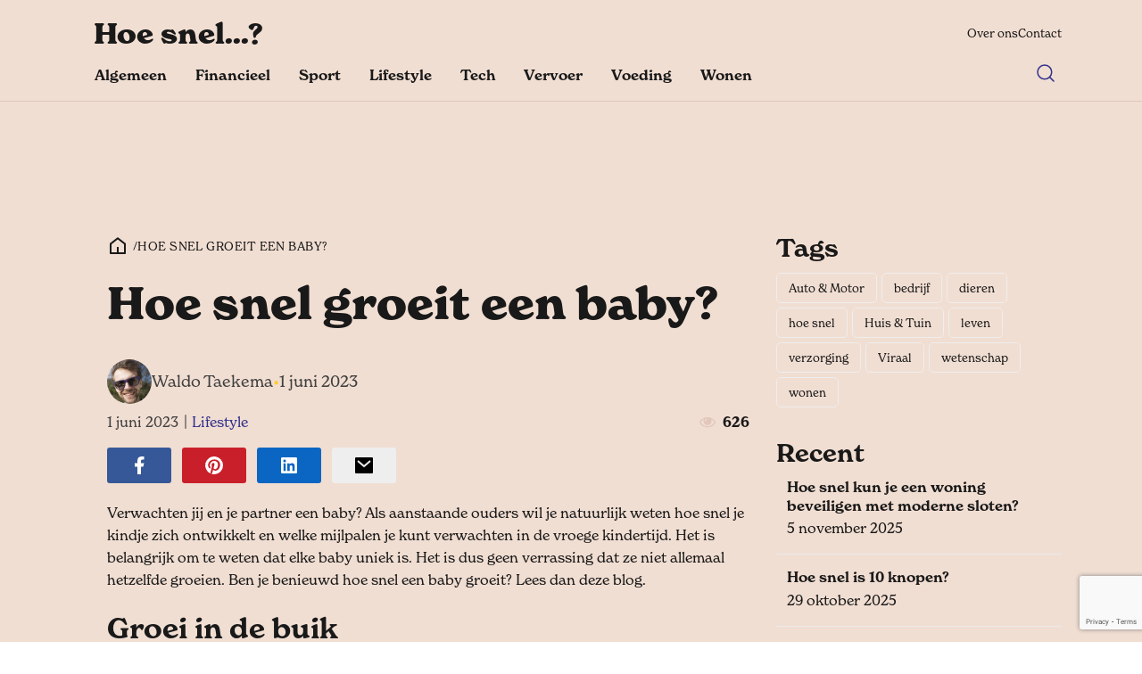

--- FILE ---
content_type: text/html; charset=UTF-8
request_url: https://hoe-snel.nl/hoe-snel-groeit-een-baby/
body_size: 14602
content:
<!DOCTYPE html><html lang="nl-NL" ><head><meta charset="UTF-8"><meta name="viewport" content="width=device-width, initial-scale=1.0"><link rel="preload" as="style" href="https://use.typekit.net/lbj5mfm.css"><meta name='robots' content='index, follow, max-image-preview:large, max-snippet:-1, max-video-preview:-1' /><title>Hoe snel groeit een baby? | Hoe snel</title><meta name="description" content="In afwachting van de geboorte van je kindje en benieuwd hoe snel een baby groeit? In deze blog vind je alle informatie die je nodig hebt." /><link rel="canonical" href="https://hoe-snel.nl/hoe-snel-groeit-een-baby/" /><meta property="og:locale" content="nl_NL" /><meta property="og:type" content="article" /><meta property="og:title" content="Hoe snel groeit een baby? | Hoe snel" /><meta property="og:description" content="In afwachting van de geboorte van je kindje en benieuwd hoe snel een baby groeit? In deze blog vind je alle informatie die je nodig hebt." /><meta property="og:url" content="https://hoe-snel.nl/hoe-snel-groeit-een-baby/" /><meta property="og:site_name" content="Hoe snel" /><meta property="article:published_time" content="2023-06-01T11:49:00+00:00" /><meta property="article:modified_time" content="2023-06-14T07:35:41+00:00" /><meta property="og:image" content="https://hoe-snel.nl/wp-content/uploads/2023/06/baby-g30ea01df1_640.jpg" /><meta property="og:image:width" content="640" /><meta property="og:image:height" content="427" /><meta property="og:image:type" content="image/jpeg" /><meta name="author" content="Waldo Taekema" /><meta name="twitter:card" content="summary_large_image" /><meta name="twitter:label1" content="Geschreven door" /><meta name="twitter:data1" content="Waldo Taekema" /><meta name="twitter:label2" content="Geschatte leestijd" /><meta name="twitter:data2" content="3 minuten" /> <script type="application/ld+json" class="yoast-schema-graph">{"@context":"https://schema.org","@graph":[{"@type":"Article","@id":"https://hoe-snel.nl/hoe-snel-groeit-een-baby/#article","isPartOf":{"@id":"https://hoe-snel.nl/hoe-snel-groeit-een-baby/"},"author":{"name":"Waldo Taekema","@id":"https://hoe-snel.nl/#/schema/person/e6c0f7b388e5be9fb4668cfb756e95db"},"headline":"Hoe snel groeit een baby?","datePublished":"2023-06-01T11:49:00+00:00","dateModified":"2023-06-14T07:35:41+00:00","mainEntityOfPage":{"@id":"https://hoe-snel.nl/hoe-snel-groeit-een-baby/"},"wordCount":490,"publisher":{"@id":"https://hoe-snel.nl/#organization"},"image":{"@id":"https://hoe-snel.nl/hoe-snel-groeit-een-baby/#primaryimage"},"thumbnailUrl":"https://hoe-snel.nl/wp-content/uploads/2023/06/baby-g30ea01df1_640.jpg","keywords":["hoe snel"],"articleSection":["Lifestyle"],"inLanguage":"nl-NL"},{"@type":"WebPage","@id":"https://hoe-snel.nl/hoe-snel-groeit-een-baby/","url":"https://hoe-snel.nl/hoe-snel-groeit-een-baby/","name":"Hoe snel groeit een baby? | Hoe snel","isPartOf":{"@id":"https://hoe-snel.nl/#website"},"primaryImageOfPage":{"@id":"https://hoe-snel.nl/hoe-snel-groeit-een-baby/#primaryimage"},"image":{"@id":"https://hoe-snel.nl/hoe-snel-groeit-een-baby/#primaryimage"},"thumbnailUrl":"https://hoe-snel.nl/wp-content/uploads/2023/06/baby-g30ea01df1_640.jpg","datePublished":"2023-06-01T11:49:00+00:00","dateModified":"2023-06-14T07:35:41+00:00","description":"In afwachting van de geboorte van je kindje en benieuwd hoe snel een baby groeit? In deze blog vind je alle informatie die je nodig hebt.","breadcrumb":{"@id":"https://hoe-snel.nl/hoe-snel-groeit-een-baby/#breadcrumb"},"inLanguage":"nl-NL","potentialAction":[{"@type":"ReadAction","target":["https://hoe-snel.nl/hoe-snel-groeit-een-baby/"]}]},{"@type":"ImageObject","inLanguage":"nl-NL","@id":"https://hoe-snel.nl/hoe-snel-groeit-een-baby/#primaryimage","url":"https://hoe-snel.nl/wp-content/uploads/2023/06/baby-g30ea01df1_640.jpg","contentUrl":"https://hoe-snel.nl/wp-content/uploads/2023/06/baby-g30ea01df1_640.jpg","width":640,"height":427,"caption":"baby"},{"@type":"BreadcrumbList","@id":"https://hoe-snel.nl/hoe-snel-groeit-een-baby/#breadcrumb","itemListElement":[{"@type":"ListItem","position":1,"name":"Nieuws","item":"https://hoe-snel.nl/nieuws/"},{"@type":"ListItem","position":2,"name":"Hoe snel groeit een baby?"}]},{"@type":"WebSite","@id":"https://hoe-snel.nl/#website","url":"https://hoe-snel.nl/","name":"Hoe snel","description":"Alles over snelle weetjes en feitjes","publisher":{"@id":"https://hoe-snel.nl/#organization"},"potentialAction":[{"@type":"SearchAction","target":{"@type":"EntryPoint","urlTemplate":"https://hoe-snel.nl/?s={search_term_string}"},"query-input":{"@type":"PropertyValueSpecification","valueRequired":true,"valueName":"search_term_string"}}],"inLanguage":"nl-NL"},{"@type":"Organization","@id":"https://hoe-snel.nl/#organization","name":"Hoe Snel","url":"https://hoe-snel.nl/","logo":{"@type":"ImageObject","inLanguage":"nl-NL","@id":"https://hoe-snel.nl/#/schema/logo/image/","url":"https://hoe-snel.nl/wp-content/uploads/2022/09/hoesnel-bedrijfsprofiel.jpg","contentUrl":"https://hoe-snel.nl/wp-content/uploads/2022/09/hoesnel-bedrijfsprofiel.jpg","width":500,"height":350,"caption":"Hoe Snel"},"image":{"@id":"https://hoe-snel.nl/#/schema/logo/image/"}},{"@type":"Person","@id":"https://hoe-snel.nl/#/schema/person/e6c0f7b388e5be9fb4668cfb756e95db","name":"Waldo Taekema","image":{"@type":"ImageObject","inLanguage":"nl-NL","@id":"https://hoe-snel.nl/#/schema/person/image/","url":"https://hoe-snel.nl/wp-content/uploads/2023/11/cropped-Waldo-96x96.jpg","contentUrl":"https://hoe-snel.nl/wp-content/uploads/2023/11/cropped-Waldo-96x96.jpg","caption":"Waldo Taekema"},"description":"Mijn naam is Waldo Taekema en ik kan met trots vertellen dat ik hou van willekeurige feitjes! Zo erg zelfs, dat ik op een gegeven moment ben begonnen met het bijwerken en schrijven van Wikipedia-pagina's. Heel vaak zag ik vragen langskomen als ‘hoe snel is een cheetah?’ en ‘hoe snel kan je 100 meter sprinten?’, op een gegeven moment ben ik gaan kijken of het mogelijk was om hier gewoon een website van te maken. En zie daar: de geboorte van Hoe-snel.nl! Welkom en veel plezier met al het nieuws wat je leert!","url":"https://hoe-snel.nl/author/waldo-taekema/"}]}</script> <link data-optimized="2" rel="stylesheet" href="https://hoe-snel.nl/wp-content/litespeed/css/f8202b63bd5ae2cc5a0bbf9015722726.css?ver=06981" /> <script type="text/javascript" src="https://hoe-snel.nl/wp-includes/js/jquery/jquery.min.js?ver=3.7.1" id="jquery-core-js"></script> <link rel="https://api.w.org/" href="https://hoe-snel.nl/wp-json/" /><link rel="alternate" title="JSON" type="application/json" href="https://hoe-snel.nl/wp-json/wp/v2/posts/16347" /><link rel="EditURI" type="application/rsd+xml" title="RSD" href="https://hoe-snel.nl/xmlrpc.php?rsd" /><meta name="generator" content="WordPress 6.8.3" /><link rel='shortlink' href='https://hoe-snel.nl/?p=16347' /><link rel="alternate" title="oEmbed (JSON)" type="application/json+oembed" href="https://hoe-snel.nl/wp-json/oembed/1.0/embed?url=https%3A%2F%2Fhoe-snel.nl%2Fhoe-snel-groeit-een-baby%2F" /><link rel="alternate" title="oEmbed (XML)" type="text/xml+oembed" href="https://hoe-snel.nl/wp-json/oembed/1.0/embed?url=https%3A%2F%2Fhoe-snel.nl%2Fhoe-snel-groeit-een-baby%2F&#038;format=xml" />
 <script src="https://www.googletagmanager.com/gtag/js?id=G-3QPMGVDNYD" defer data-deferred="1"></script> <script src="[data-uri]" defer></script><link rel="llms-sitemap" href="https://hoe-snel.nl/llms.txt" /><link rel="icon" href="https://hoe-snel.nl/wp-content/uploads/2022/09/cropped-favicon-32x32.jpg" sizes="32x32" /><link rel="icon" href="https://hoe-snel.nl/wp-content/uploads/2022/09/cropped-favicon-192x192.jpg" sizes="192x192" /><link rel="apple-touch-icon" href="https://hoe-snel.nl/wp-content/uploads/2022/09/cropped-favicon-180x180.jpg" /><meta name="msapplication-TileImage" content="https://hoe-snel.nl/wp-content/uploads/2022/09/cropped-favicon-270x270.jpg" /></head><body data-rsssl=1 class="wp-singular post-template-default single single-post postid-16347 single-format-standard wp-theme-oxygen-is-not-a-theme  wp-embed-responsive oxygen-body" ><div id="div_block-103-44" class="ct-div-block overlay" ></div><header id="section-76-44" class=" ct-section header-main" ><div class="ct-section-inner-wrap"><nav id="div_block-78-44" class="ct-div-block header-main-inner" ><div id="link-84-44" class="ct-div-block" ><a id="link-92-44" class="ct-link" href="/home"   ><h2 id="headline-108-44" class="ct-headline nav-logo">Hoe snel...?</h2></a><div id="div_block-115-44" class="ct-div-block" ><a id="text_block-116-44" class="ct-link-text" href="/over-ons/"   >Over ons</a><a id="text_block-118-44" class="ct-link-text" href="/contact/"   >Contact</a></div></div><div id="div_block-109-44" class="ct-div-block header-main__menu-wrapper" ><div id="code_block-128-44" class="ct-code-block header-main__searchbox" ><form role="search" method="get" id="searchform" class="search-form" action="https://hoe-snel.nl"><div class="search-form__inner">
<label class="screen-reader-text" for="s">Zoeken naar:</label>
<input type="text" value="" name="s" id="s" placeholder="Hoe snel..."><div id="searchclear" class="search__clear" value="">
<svg xmlns="http://www.w3.org/2000/svg" viewBox="0 0 24 24" width="24" height="24"><path fill="none" d="M0 0h24v24H0z"/><path d="M12 10.586l4.95-4.95 1.414 1.414-4.95 4.95 4.95 4.95-1.414 1.414-4.95-4.95-4.95 4.95-1.414-1.414 4.95-4.95-4.95-4.95L7.05 5.636z"/></svg></div></div>
<button type="submit" id="searchsubmit" class="search__submit" value="">
<svg xmlns="http://www.w3.org/2000/svg" width="24" height="24" fill="#32318d" viewBox="0 0 256 256"><rect width="256" height="256" fill="none"></rect><circle cx="116" cy="116" r="84" fill="none" stroke="#32318d" stroke-linecap="round" stroke-linejoin="round" stroke-width="16"></circle><line x1="175.4" y1="175.4" x2="224" y2="224" fill="none" stroke="#32318d" stroke-linecap="round" stroke-linejoin="round" stroke-width="16"></line></svg>
</button></form></div><div id="div_block-113-44" class="ct-div-block" ><nav id="_nav_menu-83-44" class="oxy-nav-menu nav-main oxy-nav-menu-dropdowns oxy-nav-menu-dropdown-arrow" ><div class='oxy-menu-toggle'><div class='oxy-nav-menu-hamburger-wrap'><div class='oxy-nav-menu-hamburger'><div class='oxy-nav-menu-hamburger-line'></div><div class='oxy-nav-menu-hamburger-line'></div><div class='oxy-nav-menu-hamburger-line'></div></div></div></div><div class="menu-blog-menu-container"><ul id="menu-blog-menu" class="oxy-nav-menu-list"><li id="menu-item-301" class="menu-item menu-item-type-taxonomy menu-item-object-category menu-item-301"><a href="https://hoe-snel.nl/algemeen/">Algemeen</a></li><li id="menu-item-15748" class="menu-item menu-item-type-taxonomy menu-item-object-category menu-item-15748"><a href="https://hoe-snel.nl/financieel/">Financieel</a></li><li id="menu-item-15749" class="menu-item menu-item-type-taxonomy menu-item-object-category menu-item-15749"><a href="https://hoe-snel.nl/sport/">Sport</a></li><li id="menu-item-15892" class="menu-item menu-item-type-taxonomy menu-item-object-category current-post-ancestor current-menu-parent current-post-parent menu-item-15892"><a href="https://hoe-snel.nl/lifestyle/">Lifestyle</a></li><li id="menu-item-15893" class="menu-item menu-item-type-taxonomy menu-item-object-category menu-item-15893"><a href="https://hoe-snel.nl/tech/">Tech</a></li><li id="menu-item-16104" class="menu-item menu-item-type-taxonomy menu-item-object-category menu-item-16104"><a href="https://hoe-snel.nl/vervoer/">Vervoer</a></li><li id="menu-item-16105" class="menu-item menu-item-type-taxonomy menu-item-object-category menu-item-16105"><a href="https://hoe-snel.nl/voeding/">Voeding</a></li><li id="menu-item-16106" class="menu-item menu-item-type-taxonomy menu-item-object-category menu-item-16106"><a href="https://hoe-snel.nl/wonen/">Wonen</a></li></ul></div></nav></div><div id="div_block-112-44" class="ct-div-block" ><div id="code_block-114-44" class="ct-code-block" ><button class="searchform__trigger"><svg xmlns="http://www.w3.org/2000/svg" width="24" height="24" fill="#32318d" viewBox="0 0 256 256"><rect width="256" height="256" fill="none"></rect><circle cx="116" cy="116" r="84" fill="none" stroke="#32318d" stroke-linecap="round" stroke-linejoin="round" stroke-width="16"></circle><line x1="175.4" y1="175.4" x2="224" y2="224" fill="none" stroke="#32318d" stroke-linecap="round" stroke-linejoin="round" stroke-width="16"></line></svg></button></div></div></div><div id="code_block-101-44" class="ct-code-block mob-hamburger" ><div class="btn-hamburger" aria-label="Mobile Menu">
<svg xmlns="http://www.w3.org/2000/svg" viewBox="0 0 24 24" width="24" height="24"><path fill="none" d="M0 0h24v24H0z"/><path d="M3 4h18v2H3V4zm0 7h18v2H3v-2zm0 7h18v2H3v-2z"/></svg></div></div></nav></div></header><section id="section-85-44" class=" ct-section mob-menu" ><div class="ct-section-inner-wrap"><div id="div_block-86-44" class="ct-div-block" ><div id="div_block-93-44" class="ct-div-block" ><a id="link-126-44" class="ct-link" href="/home"   ><h2 id="headline-127-44" class="ct-headline">Hoe snel...?</h2></a><div id="code_block-100-44" class="ct-code-block" ><div class="btn-mob-menu-close"><svg xmlns="http://www.w3.org/2000/svg" viewBox="0 0 24 24" width="24" height="24"><path fill="none" d="M0 0h24v24H0z"/><path d="M12 10.586l4.95-4.95 1.414 1.414-4.95 4.95 4.95 4.95-1.414 1.414-4.95-4.95-4.95 4.95-1.414-1.414 4.95-4.95-4.95-4.95L7.05 5.636z"/></svg></div></div></div><nav id="_nav_menu-87-44" class="oxy-nav-menu oxy-nav-menu-dropdowns oxy-nav-menu-dropdown-arrow oxy-nav-menu-vertical" ><div class='oxy-menu-toggle'><div class='oxy-nav-menu-hamburger-wrap'><div class='oxy-nav-menu-hamburger'><div class='oxy-nav-menu-hamburger-line'></div><div class='oxy-nav-menu-hamburger-line'></div><div class='oxy-nav-menu-hamburger-line'></div></div></div></div><div class="menu-main-menu-container"><ul id="menu-main-menu" class="oxy-nav-menu-list"><li id="menu-item-16111" class="menu-item menu-item-type-taxonomy menu-item-object-category menu-item-16111"><a href="https://hoe-snel.nl/algemeen/">Algemeen</a></li><li id="menu-item-16112" class="menu-item menu-item-type-taxonomy menu-item-object-category menu-item-16112"><a href="https://hoe-snel.nl/financieel/">Financieel</a></li><li id="menu-item-16113" class="menu-item menu-item-type-taxonomy menu-item-object-category current-post-ancestor current-menu-parent current-post-parent menu-item-16113"><a href="https://hoe-snel.nl/lifestyle/">Lifestyle</a></li><li id="menu-item-16114" class="menu-item menu-item-type-taxonomy menu-item-object-category menu-item-16114"><a href="https://hoe-snel.nl/sport/">Sport</a></li><li id="menu-item-16115" class="menu-item menu-item-type-taxonomy menu-item-object-category menu-item-16115"><a href="https://hoe-snel.nl/tech/">Tech</a></li><li id="menu-item-16116" class="menu-item menu-item-type-taxonomy menu-item-object-category menu-item-16116"><a href="https://hoe-snel.nl/vervoer/">Vervoer</a></li><li id="menu-item-16117" class="menu-item menu-item-type-taxonomy menu-item-object-category menu-item-16117"><a href="https://hoe-snel.nl/voeding/">Voeding</a></li><li id="menu-item-16118" class="menu-item menu-item-type-taxonomy menu-item-object-category menu-item-16118"><a href="https://hoe-snel.nl/wonen/">Wonen</a></li><li id="menu-item-57" class="menu-item menu-item-type-post_type menu-item-object-page menu-item-57"><a href="https://hoe-snel.nl/over-ons/">Over ons</a></li><li id="menu-item-34" class="menu-item menu-item-type-post_type menu-item-object-page menu-item-34"><a href="https://hoe-snel.nl/contact/">Contact</a></li></ul></div></nav><div id="code_block-88-44" class="ct-code-block" ></div></div></div></section><section id="section-21-93" class=" ct-section section-blogpost-single" ><div class="ct-section-inner-wrap"><div id="code_block-148-93" class="ct-code-block social-share-widget" ><button title="Deel dit artiekel" class="social-share-toggle">
<svg focusable="false" preserveAspectRatio="xMidYMid meet" xmlns="http://www.w3.org/2000/svg" fill="currentColor" width="32" height="32" viewBox="0 0 32 32" aria-hidden="true"><path d="M23,20a5,5,0,0,0-3.89,1.89L11.8,17.32a4.46,4.46,0,0,0,0-2.64l7.31-4.57A5,5,0,1,0,18,7a4.79,4.79,0,0,0,.2,1.32l-7.31,4.57a5,5,0,1,0,0,6.22l7.31,4.57A4.79,4.79,0,0,0,18,25a5,5,0,1,0,5-5ZM23,4a3,3,0,1,1-3,3A3,3,0,0,1,23,4ZM7,19a3,3,0,1,1,3-3A3,3,0,0,1,7,19Zm16,9a3,3,0,1,1,3-3A3,3,0,0,1,23,28Z"></path><title>Share</title></svg>
</button><div class="social-share-buttons">
<button class="btn-social-share share-facebook"><a href="https://www.facebook.com/sharer/sharer.php?u=&t=" title="Deel op Facebook" target="_blank" onclick="window.open('https://www.facebook.com/sharer/sharer.php?u=' + encodeURIComponent(document.URL) + '&t=' + encodeURIComponent(document.URL)); return false;"> <svg xmlns="http://www.w3.org/2000/svg" viewBox="0 0 24 24" width="24" height="24"><path fill="none" d="M0 0h24v24H0z"/><path d="M14 13.5h2.5l1-4H14v-2c0-1.03 0-2 2-2h1.5V2.14c-.326-.043-1.557-.14-2.857-.14C11.928 2 10 3.657 10 6.7v2.8H7v4h3V22h4v-8.5z"/></svg></a></button>
<button class="btn-social-share share-pinterest"><a href="http://pinterest.com/pin/create/button/?url=&description=" target="_blank" title="Pin it" onclick="window.open('http://pinterest.com/pin/create/button/?url=' + encodeURIComponent(document.URL) + '&description=' + encodeURIComponent(document.title)); return false;"><svg xmlns="http://www.w3.org/2000/svg" viewBox="0 0 24 24" width="24" height="24"><path fill="none" d="M0 0h24v24H0z"/><path d="M13.37 2.094A10.003 10.003 0 0 0 8.002 21.17a7.757 7.757 0 0 1 .163-2.293c.185-.839 1.296-5.463 1.296-5.463a3.739 3.739 0 0 1-.324-1.577c0-1.485.857-2.593 1.923-2.593a1.334 1.334 0 0 1 1.342 1.508c0 .9-.578 2.262-.88 3.54a1.544 1.544 0 0 0 1.575 1.923c1.898 0 3.17-2.431 3.17-5.301 0-2.2-1.457-3.848-4.143-3.848a4.746 4.746 0 0 0-4.93 4.794 2.96 2.96 0 0 0 .648 1.97.48.48 0 0 1 .162.554c-.046.184-.162.623-.208.784a.354.354 0 0 1-.51.254c-1.384-.554-2.036-2.077-2.036-3.816 0-2.847 2.384-6.255 7.154-6.255 3.796 0 6.32 2.777 6.32 5.747 0 3.909-2.177 6.848-5.394 6.848a2.861 2.861 0 0 1-2.454-1.246s-.578 2.316-.692 2.754a8.026 8.026 0 0 1-1.019 2.131c.923.28 1.882.42 2.846.416a9.988 9.988 0 0 0 9.996-10.003 10.002 10.002 0 0 0-8.635-9.903z"/></svg></a></button>
<button class="btn-social-share share-linkedin"><a href="http://www.linkedin.com/shareArticle?mini=true&url=&title=&summary=&source=" target="_blank" title="Deel op LinkedIn" onclick="window.open('http://www.linkedin.com/shareArticle?mini=true&url=' + encodeURIComponent(document.URL) + '&title=' + encodeURIComponent(document.title)); return false;"><svg xmlns="http://www.w3.org/2000/svg" viewBox="0 0 24 24" width="24" height="24"><path fill="none" d="M0 0h24v24H0z"/><path d="M18.335 18.339H15.67v-4.177c0-.996-.02-2.278-1.39-2.278-1.389 0-1.601 1.084-1.601 2.205v4.25h-2.666V9.75h2.56v1.17h.035c.358-.674 1.228-1.387 2.528-1.387 2.7 0 3.2 1.778 3.2 4.091v4.715zM7.003 8.575a1.546 1.546 0 0 1-1.548-1.549 1.548 1.548 0 1 1 1.547 1.549zm1.336 9.764H5.666V9.75H8.34v8.589zM19.67 3H4.329C3.593 3 3 3.58 3 4.297v15.406C3 20.42 3.594 21 4.328 21h15.338C20.4 21 21 20.42 21 19.703V4.297C21 3.58 20.4 3 19.666 3h.003z"/></svg></a></button>
<button class="btn-social-share share-email"><a href="mailto:?subject=&body=:%20" target="_blank" title="Email" onclick="window.open('mailto:?subject=' + encodeURIComponent(document.title) + '&body=' + encodeURIComponent(document.URL)); return false;"><svg xmlns="http://www.w3.org/2000/svg" viewBox="0 0 24 24" width="24" height="24"><path fill="none" d="M0 0h24v24H0z"/><path d="M3 3h18a1 1 0 0 1 1 1v16a1 1 0 0 1-1 1H3a1 1 0 0 1-1-1V4a1 1 0 0 1 1-1zm9.06 8.683L5.648 6.238 4.353 7.762l7.72 6.555 7.581-6.56-1.308-1.513-6.285 5.439z"/></svg></a></button></div></div><main id="div_block-25-93" class="ct-div-block section-blogpost-single-main" ><div id="div_block-84-93" class="ct-div-block" ><a id="link-407-93" class="ct-link" href="/home"   ><div id="fancy_icon-81-93" class="ct-fancy-icon" ><svg id="svg-fancy_icon-81-93"><use xlink:href="#WebWingsIconsicon-home-5-line"></use></svg></div></a><div id="div_block-754-93" class="ct-div-block breadcrumbs" ><div id="text_block-764-93" class="ct-text-block" >/</div><div id="text_block-768-93" class="ct-text-block" ><span id="span-769-93" class="ct-span" >Hoe snel groeit een baby?</span></div></div></div><div id="div_block-118-93" class="ct-div-block blogpost-single-heading" ><h1 id="headline-10-93" class="ct-headline blogpost-single-title"><span id="span-12-93" class="ct-span" >Hoe snel groeit een baby?</span></h1><a id="link-986-93" class="ct-link" href="https://hoe-snel.nl/author/waldo-taekema/"   ><div id="div_block-987-93" class="ct-div-block" ><img data-lazyloaded="1" src="[data-uri]" width="200" height="200" id="image-988-93" alt="Waldo Taekema" data-src="https://hoe-snel.nl/wp-content/uploads/2023/11/cropped-Waldo-200x200.jpg" class="ct-image"/><noscript><img width="200" height="200" id="image-988-93" alt="Waldo Taekema" src="https://hoe-snel.nl/wp-content/uploads/2023/11/cropped-Waldo-200x200.jpg" class="ct-image"/></noscript></div><div id="div_block-989-93" class="ct-div-block" ><div id="text_block-990-93" class="ct-text-block" ><span id="span-991-93" class="ct-span" >Waldo Taekema</span></div><div id="text_block-992-93" class="ct-text-block" > •</div><div id="text_block-993-93" class="ct-text-block" ><span id="span-994-93" class="ct-span" >1 juni 2023</span></div></div></a><div id="div_block-104-93" class="ct-div-block blogpost-meta" ><div id="text_block-97-93" class="ct-text-block" ><span id="span-98-93" class="ct-span" >1 juni 2023</span></div><div id="text_block-106-93" class="ct-text-block" >|<span id="span-110-93" class="ct-span" ></span></div><div id="text_block-112-93" class="ct-text-block" ><span id="span-107-93" class="ct-span category-wrapper" ><a href="https://hoe-snel.nl/lifestyle/" rel="tag">Lifestyle</a></span></div><div id="div_block-292-93" class="ct-div-block" ><div id="fancy_icon-293-93" class="ct-fancy-icon" ><svg id="svg-fancy_icon-293-93"><use xlink:href="#FontAwesomeicon-eye"></use></svg></div><div id="text_block-289-93" class="ct-text-block" ><span id="span-290-93" class="ct-span" >626</span></div></div></div></div><nav id="div_block-353-93" class="ct-div-block" ><div id="code_block-356-93" class="ct-code-block" ><div class="social-share-buttons-innercontent">
<a class="btn-social-share share-facebook" href="https://www.facebook.com/sharer/sharer.php?u=&t=" title="Deel op Facebook" target="_blank" onclick="window.open('https://www.facebook.com/sharer/sharer.php?u=' + encodeURIComponent(document.URL) + '&t=' + encodeURIComponent(document.URL)); return false;"> <svg xmlns="http://www.w3.org/2000/svg" viewBox="0 0 24 24" width="24" height="24"><path fill="none" d="M0 0h24v24H0z"/><path d="M14 13.5h2.5l1-4H14v-2c0-1.03 0-2 2-2h1.5V2.14c-.326-.043-1.557-.14-2.857-.14C11.928 2 10 3.657 10 6.7v2.8H7v4h3V22h4v-8.5z"/></svg></a>
<a class="btn-social-share share-pinterest" href="http://pinterest.com/pin/create/button/?url=&description=" target="_blank" title="Pin it" onclick="window.open('http://pinterest.com/pin/create/button/?url=' + encodeURIComponent(document.URL) + '&description=' + encodeURIComponent(document.title)); return false;"><svg xmlns="http://www.w3.org/2000/svg" viewBox="0 0 24 24" width="24" height="24"><path fill="none" d="M0 0h24v24H0z"/><path d="M13.37 2.094A10.003 10.003 0 0 0 8.002 21.17a7.757 7.757 0 0 1 .163-2.293c.185-.839 1.296-5.463 1.296-5.463a3.739 3.739 0 0 1-.324-1.577c0-1.485.857-2.593 1.923-2.593a1.334 1.334 0 0 1 1.342 1.508c0 .9-.578 2.262-.88 3.54a1.544 1.544 0 0 0 1.575 1.923c1.898 0 3.17-2.431 3.17-5.301 0-2.2-1.457-3.848-4.143-3.848a4.746 4.746 0 0 0-4.93 4.794 2.96 2.96 0 0 0 .648 1.97.48.48 0 0 1 .162.554c-.046.184-.162.623-.208.784a.354.354 0 0 1-.51.254c-1.384-.554-2.036-2.077-2.036-3.816 0-2.847 2.384-6.255 7.154-6.255 3.796 0 6.32 2.777 6.32 5.747 0 3.909-2.177 6.848-5.394 6.848a2.861 2.861 0 0 1-2.454-1.246s-.578 2.316-.692 2.754a8.026 8.026 0 0 1-1.019 2.131c.923.28 1.882.42 2.846.416a9.988 9.988 0 0 0 9.996-10.003 10.002 10.002 0 0 0-8.635-9.903z"/></svg></a>
<a class="btn-social-share share-linkedin" href="http://www.linkedin.com/shareArticle?mini=true&url=&title=&summary=&source=" target="_blank" title="Deel op LinkedIn" onclick="window.open('http://www.linkedin.com/shareArticle?mini=true&url=' + encodeURIComponent(document.URL) + '&title=' + encodeURIComponent(document.title)); return false;"><svg xmlns="http://www.w3.org/2000/svg" viewBox="0 0 24 24" width="24" height="24"><path fill="none" d="M0 0h24v24H0z"/><path d="M18.335 18.339H15.67v-4.177c0-.996-.02-2.278-1.39-2.278-1.389 0-1.601 1.084-1.601 2.205v4.25h-2.666V9.75h2.56v1.17h.035c.358-.674 1.228-1.387 2.528-1.387 2.7 0 3.2 1.778 3.2 4.091v4.715zM7.003 8.575a1.546 1.546 0 0 1-1.548-1.549 1.548 1.548 0 1 1 1.547 1.549zm1.336 9.764H5.666V9.75H8.34v8.589zM19.67 3H4.329C3.593 3 3 3.58 3 4.297v15.406C3 20.42 3.594 21 4.328 21h15.338C20.4 21 21 20.42 21 19.703V4.297C21 3.58 20.4 3 19.666 3h.003z"/></svg></a>
<a class="btn-social-share share-email" href="mailto:?subject=&body=:%20" target="_blank" title="Email" onclick="window.open('mailto:?subject=' + encodeURIComponent(document.title) + '&body=' + encodeURIComponent(document.URL)); return false;"><svg xmlns="http://www.w3.org/2000/svg" viewBox="0 0 24 24" width="24" height="24"><path fill="none" d="M0 0h24v24H0z"/><path d="M3 3h18a1 1 0 0 1 1 1v16a1 1 0 0 1-1 1H3a1 1 0 0 1-1-1V4a1 1 0 0 1 1-1zm9.06 8.683L5.648 6.238 4.353 7.762l7.72 6.555 7.581-6.56-1.308-1.513-6.285 5.439z"/></svg></a></div></div></nav><div id='inner_content-5-93' class='ct-inner-content'><p>Verwachten jij en je partner een baby? Als aanstaande ouders wil je natuurlijk weten hoe snel je kindje zich ontwikkelt en welke mijlpalen je kunt verwachten in de vroege kindertijd. Het is belangrijk om te weten dat elke baby uniek is. Het is dus geen verrassing dat ze niet allemaal hetzelfde groeien. Ben je benieuwd hoe snel een baby groeit? Lees dan deze blog.&nbsp;</p><h2 class="wp-block-heading">Groei in de buik</h2><p>De groei van een baby in de baarmoeder is een wonderbaarlijk proces. Elk zwangerschap duurt gemiddeld 40 weken verdeelt over drie semesters.</p><h3 class="wp-block-heading">Het eerste semester</h3><p>Een baby in de baarmoeder groeit tijdens het eerste trimester, oftewel de eerste drie maanden van de zwangerschap, gemiddeld zo'n 2 tot 2,5 centimeter per maand. De baby weegt tot ongeveer 9 centimeter en 60 gram.&nbsp;</p><h3 class="wp-block-heading">Het tweede semester</h3><p>Halverwege het semester neemt de groeisnelheid toe tot ongeveer 5 centimeter per maand. De moeder voelt de beweging van de arm en bit steeds krachtiger worden. Tegen het einde van het tweede trimester weegt de baby ongeveer 17 centimeter en 310 gram.&nbsp;</p><h3 class="wp-block-heading">Het derde semester</h3><p>De baby ontwikkelt zich anders in het laatste semester van de zwangerschap. Terwijl de lengtegroei vertraagt, neemt het gewicht van de baby toe. Gemiddeld komt dit neer op ongeveer 450 tot 900 gram gewichtstoename per week. Dit betekent dat het gewicht van een baby in deze periode tot wel vier keer kan toenemen. In termen van lengte wordt vaak uitgegaan van een gemiddelde van 50 centimeter, maar kunnen tot ongeveer 3400 gram wegen.</p><p>Het is echter belangrijk om te beseffen dat deze groeipercentages gemiddelden zijn en kunnen variëren afhankelijk van factoren zoals genetica en de gezondheid van de moeder. Terwijl je baby groeit, wil je elke mijlpaal en elk kostbaar moment vastleggen. Of het nu gaat om de eerste lachjes, de eerste stapjes of de eerste schooldag, <a href="https://www.schoolfoto.nl/schoolfotograaf-utrecht/" target="_blank" rel="noreferrer noopener">schoolfotograaf in Utrecht legt deze bijzondere herinneringen vast op prachtige foto's</a>.&nbsp;</p><figure class="wp-block-image size-full"><img data-lazyloaded="1" src="[data-uri]" fetchpriority="high" decoding="async" width="640" height="427" data-src="https://hoe-snel.nl/wp-content/uploads/2023/06/pregnant-gf56fbd692_640.jpg" alt="" class="wp-image-16349" data-srcset="https://hoe-snel.nl/wp-content/uploads/2023/06/pregnant-gf56fbd692_640.jpg 640w, https://hoe-snel.nl/wp-content/uploads/2023/06/pregnant-gf56fbd692_640-300x200.jpg 300w" data-sizes="(max-width: 640px) 100vw, 640px" /><noscript><img fetchpriority="high" decoding="async" width="640" height="427" src="https://hoe-snel.nl/wp-content/uploads/2023/06/pregnant-gf56fbd692_640.jpg" alt="" class="wp-image-16349" srcset="https://hoe-snel.nl/wp-content/uploads/2023/06/pregnant-gf56fbd692_640.jpg 640w, https://hoe-snel.nl/wp-content/uploads/2023/06/pregnant-gf56fbd692_640-300x200.jpg 300w" sizes="(max-width: 640px) 100vw, 640px" /></noscript></figure><h2 class="wp-block-heading">Snelheid</h2><p>Baby's groeien in verschillende snelheden, maar over het algemeen zijn er patronen. Baby's groeien het eerste jaar relatief snel, gemiddeld zo'n 25 centimeter, en verdrievoudigen hun geboortegewicht. Dit betekent dat de baby na een jaar ongeveer 75 centimeter lang zal zijn. Baby's variëren in lengte van 40 tot 60 centimeter.&nbsp;</p><h2 class="wp-block-heading">Groei van jongens</h2><p><a href="https://www.oudersvannu.nl/baby/ontwikkeling/groeicurve-jongens/" target="_blank" rel="noreferrer noopener nofollow">Jongens hebben over het algemeen een hoger geboortegewicht dan meisjes</a> en zijn over het algemeen iets langer. Jongens zijn bij de geboorte meestal 47 tot 54 centimeter lang, met een gemiddelde lengte van ongeveer 50 centimeter. Een jaar later bereiken jongens een gemiddelde lengte van 75 centimeter.&nbsp;</p><h2 class="wp-block-heading">Groei van meisjes</h2><p><a href="https://www.oudersvannu.nl/baby/ontwikkeling/groeicurve-meisjes/" target="_blank" rel="noreferrer noopener nofollow">Bij de geboorte zijn meisjes gemiddeld tussen de 46 en 54 centimeter lang</a>, met een gemiddelde lengte van ongeveer 49,4 centimeter. Na een jaar bereiken meisjes gemiddeld een lengte van 74 centimeter. Gemiddeld liggen het gewicht bij meisjes op ongeveer 3290 gram wegen bij de geboorte.</p><p>Ben je na het lezen van deze blog nieuwsgierig geraakt? Lees dan ook onze blogs over ‘<a href="/zwanger-worden-na-stoppen-met-pil/">’hoe snel kun je zwanger worden na stoppen met de pil?</a>’’ en '<a href="/hoe-snel-merk-je-dat-je-zwanger-bent/">'hoe snel merk je dat je zwanger bent?</a>''</p><div style="clear:both; margin-top:0em; margin-bottom:0.5em;"><a href="https://hoe-snel.nl/hoe-snel-groeien-wenkbrauwen/" target="_self" rel="dofollow" class="u1dba6de2bfdaf9923fb3a0a77b7a283f"><div class="centered-text-area"><div class="centered-text" style="float: left;"><div class="u1dba6de2bfdaf9923fb3a0a77b7a283f-content"><span class="ctaText">Lees ook:</span>&nbsp; <span class="postTitle">Hoe snel groeien wenkbrauwen?</span></div></div></div><div class="ctaButton"></div></a></div></div></main><div id="div_block-820-93" class="ct-div-block blogpost-single-aside" ><div id="div_block-821-93" class="ct-div-block " ><h3 id="headline-822-93" class="ct-headline">Tags</h3><div id="code_block-885-93" class="ct-code-block sidebar-tagcloud" ><a href="https://hoe-snel.nl/tag/auto-motor/" class="tag-cloud-link tag-link-68 tag-link-position-1" style="font-size: 13pt;">Auto &amp; Motor</a>
<a href="https://hoe-snel.nl/tag/bedrijf/" class="tag-cloud-link tag-link-94 tag-link-position-2" style="font-size: 13pt;">bedrijf</a>
<a href="https://hoe-snel.nl/tag/dieren/" class="tag-cloud-link tag-link-88 tag-link-position-3" style="font-size: 13pt;">dieren</a>
<a href="https://hoe-snel.nl/tag/hoe-snel/" class="tag-cloud-link tag-link-79 tag-link-position-4" style="font-size: 13pt;">hoe snel</a>
<a href="https://hoe-snel.nl/tag/huis-tuin/" class="tag-cloud-link tag-link-70 tag-link-position-5" style="font-size: 13pt;">Huis &amp; Tuin</a>
<a href="https://hoe-snel.nl/tag/leven/" class="tag-cloud-link tag-link-78 tag-link-position-6" style="font-size: 13pt;">leven</a>
<a href="https://hoe-snel.nl/tag/verzorging/" class="tag-cloud-link tag-link-92 tag-link-position-7" style="font-size: 13pt;">verzorging</a>
<a href="https://hoe-snel.nl/tag/viraal/" class="tag-cloud-link tag-link-89 tag-link-position-8" style="font-size: 13pt;">Viraal</a>
<a href="https://hoe-snel.nl/tag/wetenschap/" class="tag-cloud-link tag-link-77 tag-link-position-9" style="font-size: 13pt;">wetenschap</a>
<a href="https://hoe-snel.nl/tag/wonen/" class="tag-cloud-link tag-link-97 tag-link-position-10" style="font-size: 13pt;">wonen</a></div></div><div id="div_block-27-93" class="ct-div-block " ><h3 id="headline-61-93" class="ct-headline">Recent</h3><div id="_dynamic_list-33-93" class="oxy-dynamic-list"><div id="div_block-34-93-1" class="ct-div-block blogpost-single-recent-post" data-id="div_block-34-93"><div id="div_block-175-93-1" class="ct-div-block blogpost-single-recent-post-inner" data-id="div_block-175-93"><h3 id="headline-49-93-1" class="ct-headline cta-recent-post-title" data-id="headline-49-93"><span id="span-55-93-1" class="ct-span" data-id="span-55-93">Hoe snel kun je een woning beveiligen met moderne sloten?</span></h3><div id="div_block-212-93-1" class="ct-div-block blogpost-meta" data-id="div_block-212-93"><div id="text_block-601-93-1" class="ct-text-block" data-id="text_block-601-93"><span id="span-610-93-1" class="ct-span" data-id="span-610-93">5 november 2025</span></div></div></div><a id="link-87-93-1" class="ct-link cta-recent-post-link" href="https://hoe-snel.nl/een-woning-beveiligen-met-moderne-sloten/" target="_self" data-id="link-87-93"></a></div><div id="div_block-34-93-2" class="ct-div-block blogpost-single-recent-post" data-id="div_block-34-93"><div id="div_block-175-93-2" class="ct-div-block blogpost-single-recent-post-inner" data-id="div_block-175-93"><h3 id="headline-49-93-2" class="ct-headline cta-recent-post-title" data-id="headline-49-93"><span id="span-55-93-2" class="ct-span" data-id="span-55-93">Hoe snel is 10 knopen?</span></h3><div id="div_block-212-93-2" class="ct-div-block blogpost-meta" data-id="div_block-212-93"><div id="text_block-601-93-2" class="ct-text-block" data-id="text_block-601-93"><span id="span-610-93-2" class="ct-span" data-id="span-610-93">29 oktober 2025</span></div></div></div><a id="link-87-93-2" class="ct-link cta-recent-post-link" href="https://hoe-snel.nl/hoe-snel-is-10-knopen/" target="_self" data-id="link-87-93"></a></div><div id="div_block-34-93-3" class="ct-div-block blogpost-single-recent-post" data-id="div_block-34-93"><div id="div_block-175-93-3" class="ct-div-block blogpost-single-recent-post-inner" data-id="div_block-175-93"><h3 id="headline-49-93-3" class="ct-headline cta-recent-post-title" data-id="headline-49-93"><span id="span-55-93-3" class="ct-span" data-id="span-55-93">Hoe snel kun je een woning kopen?</span></h3><div id="div_block-212-93-3" class="ct-div-block blogpost-meta" data-id="div_block-212-93"><div id="text_block-601-93-3" class="ct-text-block" data-id="text_block-601-93"><span id="span-610-93-3" class="ct-span" data-id="span-610-93">28 oktober 2025</span></div></div></div><a id="link-87-93-3" class="ct-link cta-recent-post-link" href="https://hoe-snel.nl/hoe-snel-kun-je-een-woning-kopen/" target="_self" data-id="link-87-93"></a></div><div id="div_block-34-93-4" class="ct-div-block blogpost-single-recent-post" data-id="div_block-34-93"><div id="div_block-175-93-4" class="ct-div-block blogpost-single-recent-post-inner" data-id="div_block-175-93"><h3 id="headline-49-93-4" class="ct-headline cta-recent-post-title" data-id="headline-49-93"><span id="span-55-93-4" class="ct-span" data-id="span-55-93">Hoe snel kan een advocaat beslag laten leggen op bezittingen?</span></h3><div id="div_block-212-93-4" class="ct-div-block blogpost-meta" data-id="div_block-212-93"><div id="text_block-601-93-4" class="ct-text-block" data-id="text_block-601-93"><span id="span-610-93-4" class="ct-span" data-id="span-610-93">8 oktober 2025</span></div></div></div><a id="link-87-93-4" class="ct-link cta-recent-post-link" href="https://hoe-snel.nl/hoe-snel-kan-een-advocaat-beslag-laten-leggen-op-bezittingen/" target="_self" data-id="link-87-93"></a></div><div id="div_block-34-93-5" class="ct-div-block blogpost-single-recent-post" data-id="div_block-34-93"><div id="div_block-175-93-5" class="ct-div-block blogpost-single-recent-post-inner" data-id="div_block-175-93"><h3 id="headline-49-93-5" class="ct-headline cta-recent-post-title" data-id="headline-49-93"><span id="span-55-93-5" class="ct-span" data-id="span-55-93">Hoe snel kun je je huis kindveilig maken</span></h3><div id="div_block-212-93-5" class="ct-div-block blogpost-meta" data-id="div_block-212-93"><div id="text_block-601-93-5" class="ct-text-block" data-id="text_block-601-93"><span id="span-610-93-5" class="ct-span" data-id="span-610-93">23 september 2025</span></div></div></div><a id="link-87-93-5" class="ct-link cta-recent-post-link" href="https://hoe-snel.nl/hoe-snel-kun-je-je-huis-kindveilig-maken/" target="_self" data-id="link-87-93"></a></div></div></div><div id="div_block-886-93" class="ct-div-block " ><h3 id="headline-887-93" class="ct-headline">Categoriën</h3><div id="code_block-888-93" class="ct-code-block sidebar-categories" >
<a class="cat-link" href="/financieel">
<span class="cat-name">Financieel</span>
<span class="cat-count">18</span>
</a>
<a class="cat-link" href="/lifestyle">
<span class="cat-name">Lifestyle</span>
<span class="cat-count">40</span>
</a>
<a class="cat-link" href="/sport">
<span class="cat-name">Sport</span>
<span class="cat-count">15</span>
</a>
<a class="cat-link" href="/tech">
<span class="cat-name">Tech</span>
<span class="cat-count">16</span>
</a>
<a class="cat-link" href="/vervoer">
<span class="cat-name">Vervoer</span>
<span class="cat-count">24</span>
</a>
<a class="cat-link" href="/voeding">
<span class="cat-name">Voeding</span>
<span class="cat-count">10</span>
</a>
<a class="cat-link" href="/wonen">
<span class="cat-name">Wonen</span>
<span class="cat-count">44</span>
</a></div></div><div id="div_block-889-93" class="ct-div-block " ><h3 id="headline-890-93" class="ct-headline">Over ons</h3><div id="div_block-895-93" class="ct-div-block" ><a id="link-897-93" class="ct-link" href="/over-ons"   ><img data-lazyloaded="1" src="[data-uri]" width="1520" height="850" id="image-893-93" alt="" data-src="https://hoe-snel.nl/wp-content/uploads/2021/08/webwings_placeholder_laptop-wide.jpg.webp" class="ct-image img-cover"/><noscript><img width="1520" height="850" id="image-893-93" alt="" src="https://hoe-snel.nl/wp-content/uploads/2021/08/webwings_placeholder_laptop-wide.jpg.webp" class="ct-image img-cover"/></noscript></a><a id="link_button-894-93" class="ct-link-button" href="/over-ons" target="_self"  >Lees meer over ons</a></div></div></div></div></section><section id="section-408-93" class=" ct-section" ><div class="ct-section-inner-wrap"><h2 id="headline-410-93" class="ct-headline">Meer in deze categorie</h2><div id="div_block-412-93" class="ct-div-block" ><div id="_dynamic_list-413-93" class="oxy-dynamic-list"><div id="div_block-474-93-1" class="ct-div-block cta-recent-post" data-id="div_block-474-93"><div id="div_block-414-93-1" class="ct-div-block " data-id="div_block-414-93"><div id="div_block-523-93-1" class="ct-div-block cta-recent-post-inner" data-id="div_block-523-93"><h3 id="headline-431-93-1" class="ct-headline" data-id="headline-431-93"><span id="span-433-93-1" class="ct-span" data-id="span-433-93">Hoe snel wen je aan een nieuwe werkomgeving?</span></h3><div id="div_block-447-93-1" class="ct-div-block blogpost-meta" data-id="div_block-447-93"><div id="text_block-437-93-1" class="ct-text-block post-date" data-id="text_block-437-93"><span id="span-442-93-1" class="ct-span" data-id="span-442-93">17 september 2025</span></div><div id="text_block-468-93-1" class="ct-text-block meta-seperator" data-id="text_block-468-93">|</div><div id="text_block-448-93-1" class="ct-text-block post-categories" data-id="text_block-448-93"><span id="span-466-93-1" class="ct-span post-categories-links" data-id="span-466-93"><a href="https://hoe-snel.nl/lifestyle/" rel="tag">Lifestyle</a></span></div></div></div><a id="link-703-93-1" class="ct-link" href="https://hoe-snel.nl/hoe-snel-wennen-nieuwe-werkomgeving/" target="_self" data-id="link-703-93"></a></div></div><div id="div_block-474-93-2" class="ct-div-block cta-recent-post" data-id="div_block-474-93"><div id="div_block-414-93-2" class="ct-div-block " data-id="div_block-414-93"><div id="div_block-523-93-2" class="ct-div-block cta-recent-post-inner" data-id="div_block-523-93"><h3 id="headline-431-93-2" class="ct-headline" data-id="headline-431-93"><span id="span-433-93-2" class="ct-span" data-id="span-433-93">Hoe snel vervliegt parfum?</span></h3><div id="div_block-447-93-2" class="ct-div-block blogpost-meta" data-id="div_block-447-93"><div id="text_block-437-93-2" class="ct-text-block post-date" data-id="text_block-437-93"><span id="span-442-93-2" class="ct-span" data-id="span-442-93">10 september 2025</span></div><div id="text_block-468-93-2" class="ct-text-block meta-seperator" data-id="text_block-468-93">|</div><div id="text_block-448-93-2" class="ct-text-block post-categories" data-id="text_block-448-93"><span id="span-466-93-2" class="ct-span post-categories-links" data-id="span-466-93"><a href="https://hoe-snel.nl/lifestyle/" rel="tag">Lifestyle</a></span></div></div></div><a id="link-703-93-2" class="ct-link" href="https://hoe-snel.nl/hoe-snel-vervliegt-parfum/" target="_self" data-id="link-703-93"></a></div></div><div id="div_block-474-93-3" class="ct-div-block cta-recent-post" data-id="div_block-474-93"><div id="div_block-414-93-3" class="ct-div-block " data-id="div_block-414-93"><div id="div_block-523-93-3" class="ct-div-block cta-recent-post-inner" data-id="div_block-523-93"><h3 id="headline-431-93-3" class="ct-headline" data-id="headline-431-93"><span id="span-433-93-3" class="ct-span" data-id="span-433-93">Hoe snel herstel je van een hamstringblessure?</span></h3><div id="div_block-447-93-3" class="ct-div-block blogpost-meta" data-id="div_block-447-93"><div id="text_block-437-93-3" class="ct-text-block post-date" data-id="text_block-437-93"><span id="span-442-93-3" class="ct-span" data-id="span-442-93">31 juli 2025</span></div><div id="text_block-468-93-3" class="ct-text-block meta-seperator" data-id="text_block-468-93">|</div><div id="text_block-448-93-3" class="ct-text-block post-categories" data-id="text_block-448-93"><span id="span-466-93-3" class="ct-span post-categories-links" data-id="span-466-93"><a href="https://hoe-snel.nl/algemeen/" rel="tag">Algemeen</a>, <a href="https://hoe-snel.nl/lifestyle/" rel="tag">Lifestyle</a>, <a href="https://hoe-snel.nl/sport/" rel="tag">Sport</a></span></div></div></div><a id="link-703-93-3" class="ct-link" href="https://hoe-snel.nl/herstel-je-van-een-hamstringblessure/" target="_self" data-id="link-703-93"></a></div></div><div id="div_block-474-93-4" class="ct-div-block cta-recent-post" data-id="div_block-474-93"><div id="div_block-414-93-4" class="ct-div-block " data-id="div_block-414-93"><div id="div_block-523-93-4" class="ct-div-block cta-recent-post-inner" data-id="div_block-523-93"><h3 id="headline-431-93-4" class="ct-headline" data-id="headline-431-93"><span id="span-433-93-4" class="ct-span" data-id="span-433-93">Hoe snel ga je trouwen na een verloving?</span></h3><div id="div_block-447-93-4" class="ct-div-block blogpost-meta" data-id="div_block-447-93"><div id="text_block-437-93-4" class="ct-text-block post-date" data-id="text_block-437-93"><span id="span-442-93-4" class="ct-span" data-id="span-442-93">1 juli 2025</span></div><div id="text_block-468-93-4" class="ct-text-block meta-seperator" data-id="text_block-468-93">|</div><div id="text_block-448-93-4" class="ct-text-block post-categories" data-id="text_block-448-93"><span id="span-466-93-4" class="ct-span post-categories-links" data-id="span-466-93"><a href="https://hoe-snel.nl/lifestyle/" rel="tag">Lifestyle</a></span></div></div></div><a id="link-703-93-4" class="ct-link" href="https://hoe-snel.nl/hoe-snel-trouwen-na-verloving/" target="_self" data-id="link-703-93"></a></div></div></div></div></div></section><footer id="section-1-89" class=" ct-section" ><div class="ct-section-inner-wrap"><div id="div_block-53-89" class="ct-div-block" ><h3 id="headline-232-89" class="ct-headline">Hoe snel</h3><div id="text_block-51-89" class="ct-text-block" >Hoe-snel.nl is jouw online pagina voor de leukste snelle weetjes en feitjes. Wij hopen iedereen te kunnen informeren die een vraag heeft over de snelheid van Mensen, Dieren, Sporten, Financiën of andere gerelateerde ondewerpen.</div></div><div id="div_block-52-89" class="ct-div-block" ><h3 id="headline-68-89" class="ct-headline">Websitemenu</h3><nav id="_nav_menu-4-89" class="oxy-nav-menu oxy-nav-menu-dropdowns oxy-nav-menu-dropdown-arrow oxy-nav-menu-vertical" ><div class='oxy-menu-toggle'><div class='oxy-nav-menu-hamburger-wrap'><div class='oxy-nav-menu-hamburger'><div class='oxy-nav-menu-hamburger-line'></div><div class='oxy-nav-menu-hamburger-line'></div><div class='oxy-nav-menu-hamburger-line'></div></div></div></div><div class="menu-footer-menu-container"><ul id="menu-footer-menu" class="oxy-nav-menu-list"><li id="menu-item-15894" class="menu-item menu-item-type-taxonomy menu-item-object-category menu-item-15894"><a href="https://hoe-snel.nl/algemeen/">Algemeen nieuws</a></li><li id="menu-item-92" class="menu-item menu-item-type-post_type menu-item-object-page menu-item-92"><a href="https://hoe-snel.nl/over-ons/">Over ons</a></li><li id="menu-item-91" class="menu-item menu-item-type-post_type menu-item-object-page menu-item-91"><a href="https://hoe-snel.nl/contact/">Contact</a></li><li id="menu-item-16451" class="menu-item menu-item-type-post_type menu-item-object-page menu-item-16451"><a href="https://hoe-snel.nl/algemene-voorwaarden/">Algemene voorwaarden</a></li><li id="menu-item-16127" class="menu-item menu-item-type-post_type menu-item-object-page menu-item-privacy-policy menu-item-16127"><a rel="privacy-policy" href="https://hoe-snel.nl/privacybeleid/">Privacybeleid</a></li><li id="menu-item-17898" class="menu-item menu-item-type-post_type menu-item-object-page menu-item-17898"><a href="https://hoe-snel.nl/sitemap/">Sitemap</a></li></ul></div></nav></div><div id="div_block-50-89" class="ct-div-block" ><h3 id="headline-59-89" class="ct-headline">Contact</h3><div id="text_block-69-89" class="ct-text-block" >Heb je een vraag of opmerking? Neem dan gerust contact met ons op!</div><a id="link_text-155-89" class="ct-link-text" href="/contact" target="_self"  >Neem contact op</a></div><div id="div_block-70-89" class="ct-div-block" ><h3 id="headline-71-89" class="ct-headline">Laatste blogs</h3><div id="div_block-107-89" class="ct-div-block" ><div id="_dynamic_list-108-89" class="oxy-dynamic-list"><div id="div_block-177-89-1" class="ct-div-block" data-id="div_block-177-89"><a id="div_block-109-89-1" class="ct-link" href="https://hoe-snel.nl/een-woning-beveiligen-met-moderne-sloten/" target="_self" data-id="div_block-109-89"><div id="div_block-137-89-1" class="ct-div-block" data-id="div_block-137-89"><h3 id="headline-112-89-1" class="ct-headline" data-id="headline-112-89"><span id="span-119-89-1" class="ct-span cta-recent-post-title" data-id="span-119-89">Hoe snel kun je een woning beveiligen met moderne sloten?</span></h3><div id="text_block-127-89-1" class="ct-text-block" data-id="text_block-127-89"><span id="span-132-89-1" class="ct-span" data-id="span-132-89">5 november 2025</span></div></div></a></div><div id="div_block-177-89-2" class="ct-div-block" data-id="div_block-177-89"><a id="div_block-109-89-2" class="ct-link" href="https://hoe-snel.nl/hoe-snel-is-10-knopen/" target="_self" data-id="div_block-109-89"><div id="div_block-137-89-2" class="ct-div-block" data-id="div_block-137-89"><h3 id="headline-112-89-2" class="ct-headline" data-id="headline-112-89"><span id="span-119-89-2" class="ct-span cta-recent-post-title" data-id="span-119-89">Hoe snel is 10 knopen?</span></h3><div id="text_block-127-89-2" class="ct-text-block" data-id="text_block-127-89"><span id="span-132-89-2" class="ct-span" data-id="span-132-89">29 oktober 2025</span></div></div></a></div><div id="div_block-177-89-3" class="ct-div-block" data-id="div_block-177-89"><a id="div_block-109-89-3" class="ct-link" href="https://hoe-snel.nl/hoe-snel-kun-je-een-woning-kopen/" target="_self" data-id="div_block-109-89"><div id="div_block-137-89-3" class="ct-div-block" data-id="div_block-137-89"><h3 id="headline-112-89-3" class="ct-headline" data-id="headline-112-89"><span id="span-119-89-3" class="ct-span cta-recent-post-title" data-id="span-119-89">Hoe snel kun je een woning kopen?</span></h3><div id="text_block-127-89-3" class="ct-text-block" data-id="text_block-127-89"><span id="span-132-89-3" class="ct-span" data-id="span-132-89">28 oktober 2025</span></div></div></a></div></div></div><a id="link_text-154-89" class="ct-link-text" href="/nieuws" target="_self"  >Bekijk alle recente artiekelen</a></div></div></footer><div id="section-81-89" class=" ct-section post-footer-section" ><div class="ct-section-inner-wrap"><div id="div_block-94-89" class="ct-div-block" ><div id="div_block-82-89" class="ct-div-block" ><div id="code_block-104-89" class="ct-code-block" ><span class="copyright">© Copyright Hoe snel 2025</span></div></div><div id="_rich_text-254-89" class="oxy-rich-text" ><p>Onderdeel van <span style="color: #b8c4bd;"><a style="color: #b8c4bd;" href="https://debetekenisfabriek.com/" target="_blank" rel="noopener">deBetekenisFabriek</a></span></p></div></div></div></div><div id="removecodeblockfunctions" class="ct-code-block phpfunction" >hello world!</div>	 <script type="speculationrules">{"prefetch":[{"source":"document","where":{"and":[{"href_matches":"\/*"},{"not":{"href_matches":["\/wp-*.php","\/wp-admin\/*","\/wp-content\/uploads\/*","\/wp-content\/*","\/wp-content\/plugins\/*","\/wp-content\/themes\/webwingsoxygen\/*","\/wp-content\/themes\/oxygen-is-not-a-theme\/*","\/*\\?(.+)"]}},{"not":{"selector_matches":"a[rel~=\"nofollow\"]"}},{"not":{"selector_matches":".no-prefetch, .no-prefetch a"}}]},"eagerness":"conservative"}]}</script> <?xml version="1.0"?><svg xmlns="http://www.w3.org/2000/svg" xmlns:xlink="http://www.w3.org/1999/xlink" aria-hidden="true" style="position: absolute; width: 0; height: 0; overflow: hidden;" version="1.1"><defs><symbol id="FontAwesomeicon-eye" viewBox="0 0 28 28"><title>eye</title><path d="M26 15c-1.484-2.297-3.516-4.266-5.953-5.516 0.625 1.062 0.953 2.281 0.953 3.516 0 3.859-3.141 7-7 7s-7-3.141-7-7c0-1.234 0.328-2.453 0.953-3.516-2.438 1.25-4.469 3.219-5.953 5.516 2.672 4.125 6.984 7 12 7s9.328-2.875 12-7zM14.75 9c0-0.406-0.344-0.75-0.75-0.75-2.609 0-4.75 2.141-4.75 4.75 0 0.406 0.344 0.75 0.75 0.75s0.75-0.344 0.75-0.75c0-1.781 1.469-3.25 3.25-3.25 0.406 0 0.75-0.344 0.75-0.75zM28 15c0 0.391-0.125 0.75-0.313 1.078-2.875 4.734-8.141 7.922-13.687 7.922s-10.813-3.203-13.687-7.922c-0.187-0.328-0.313-0.688-0.313-1.078s0.125-0.75 0.313-1.078c2.875-4.719 8.141-7.922 13.687-7.922s10.813 3.203 13.687 7.922c0.187 0.328 0.313 0.688 0.313 1.078z"/></symbol></defs></svg><?xml version="1.0"?><svg xmlns="http://www.w3.org/2000/svg" xmlns:xlink="http://www.w3.org/1999/xlink" aria-hidden="true" style="position: absolute; width: 0; height: 0; overflow: hidden;" version="1.1"><defs><symbol id="WebWingsIconsicon-home-5-line" viewBox="0 0 32 32"><title>home-5-line</title><path d="M17.333 25.333h8v-12.029l-9.333-7.259-9.333 7.259v12.029h8v-8h2.667v8zM28 26.667c0 0.736-0.597 1.333-1.333 1.333v0h-21.333c-0.736 0-1.333-0.597-1.333-1.333v0-14.013c0-0 0-0.001 0-0.001 0-0.426 0.2-0.806 0.512-1.050l0.003-0.002 10.667-8.296c0.223-0.175 0.509-0.281 0.819-0.281s0.595 0.106 0.822 0.283l-0.003-0.002 10.667 8.296c0.314 0.246 0.515 0.626 0.515 1.052 0 0 0 0.001 0 0.001v-0 14.013z"/></symbol></defs></svg> <script type="text/javascript" src="https://www.google.com/recaptcha/api.js?render=6LeA2NkhAAAAAEvWtuOgyMlJnYtOc5Y-2XSn53Hi&amp;ver=3.0" id="google-recaptcha-js" defer data-deferred="1"></script> <script type="text/javascript" id="ct-footer-js"></script>  <script data-no-optimize="1">window.lazyLoadOptions=Object.assign({},{threshold:300},window.lazyLoadOptions||{});!function(t,e){"object"==typeof exports&&"undefined"!=typeof module?module.exports=e():"function"==typeof define&&define.amd?define(e):(t="undefined"!=typeof globalThis?globalThis:t||self).LazyLoad=e()}(this,function(){"use strict";function e(){return(e=Object.assign||function(t){for(var e=1;e<arguments.length;e++){var n,a=arguments[e];for(n in a)Object.prototype.hasOwnProperty.call(a,n)&&(t[n]=a[n])}return t}).apply(this,arguments)}function o(t){return e({},at,t)}function l(t,e){return t.getAttribute(gt+e)}function c(t){return l(t,vt)}function s(t,e){return function(t,e,n){e=gt+e;null!==n?t.setAttribute(e,n):t.removeAttribute(e)}(t,vt,e)}function i(t){return s(t,null),0}function r(t){return null===c(t)}function u(t){return c(t)===_t}function d(t,e,n,a){t&&(void 0===a?void 0===n?t(e):t(e,n):t(e,n,a))}function f(t,e){et?t.classList.add(e):t.className+=(t.className?" ":"")+e}function _(t,e){et?t.classList.remove(e):t.className=t.className.replace(new RegExp("(^|\\s+)"+e+"(\\s+|$)")," ").replace(/^\s+/,"").replace(/\s+$/,"")}function g(t){return t.llTempImage}function v(t,e){!e||(e=e._observer)&&e.unobserve(t)}function b(t,e){t&&(t.loadingCount+=e)}function p(t,e){t&&(t.toLoadCount=e)}function n(t){for(var e,n=[],a=0;e=t.children[a];a+=1)"SOURCE"===e.tagName&&n.push(e);return n}function h(t,e){(t=t.parentNode)&&"PICTURE"===t.tagName&&n(t).forEach(e)}function a(t,e){n(t).forEach(e)}function m(t){return!!t[lt]}function E(t){return t[lt]}function I(t){return delete t[lt]}function y(e,t){var n;m(e)||(n={},t.forEach(function(t){n[t]=e.getAttribute(t)}),e[lt]=n)}function L(a,t){var o;m(a)&&(o=E(a),t.forEach(function(t){var e,n;e=a,(t=o[n=t])?e.setAttribute(n,t):e.removeAttribute(n)}))}function k(t,e,n){f(t,e.class_loading),s(t,st),n&&(b(n,1),d(e.callback_loading,t,n))}function A(t,e,n){n&&t.setAttribute(e,n)}function O(t,e){A(t,rt,l(t,e.data_sizes)),A(t,it,l(t,e.data_srcset)),A(t,ot,l(t,e.data_src))}function w(t,e,n){var a=l(t,e.data_bg_multi),o=l(t,e.data_bg_multi_hidpi);(a=nt&&o?o:a)&&(t.style.backgroundImage=a,n=n,f(t=t,(e=e).class_applied),s(t,dt),n&&(e.unobserve_completed&&v(t,e),d(e.callback_applied,t,n)))}function x(t,e){!e||0<e.loadingCount||0<e.toLoadCount||d(t.callback_finish,e)}function M(t,e,n){t.addEventListener(e,n),t.llEvLisnrs[e]=n}function N(t){return!!t.llEvLisnrs}function z(t){if(N(t)){var e,n,a=t.llEvLisnrs;for(e in a){var o=a[e];n=e,o=o,t.removeEventListener(n,o)}delete t.llEvLisnrs}}function C(t,e,n){var a;delete t.llTempImage,b(n,-1),(a=n)&&--a.toLoadCount,_(t,e.class_loading),e.unobserve_completed&&v(t,n)}function R(i,r,c){var l=g(i)||i;N(l)||function(t,e,n){N(t)||(t.llEvLisnrs={});var a="VIDEO"===t.tagName?"loadeddata":"load";M(t,a,e),M(t,"error",n)}(l,function(t){var e,n,a,o;n=r,a=c,o=u(e=i),C(e,n,a),f(e,n.class_loaded),s(e,ut),d(n.callback_loaded,e,a),o||x(n,a),z(l)},function(t){var e,n,a,o;n=r,a=c,o=u(e=i),C(e,n,a),f(e,n.class_error),s(e,ft),d(n.callback_error,e,a),o||x(n,a),z(l)})}function T(t,e,n){var a,o,i,r,c;t.llTempImage=document.createElement("IMG"),R(t,e,n),m(c=t)||(c[lt]={backgroundImage:c.style.backgroundImage}),i=n,r=l(a=t,(o=e).data_bg),c=l(a,o.data_bg_hidpi),(r=nt&&c?c:r)&&(a.style.backgroundImage='url("'.concat(r,'")'),g(a).setAttribute(ot,r),k(a,o,i)),w(t,e,n)}function G(t,e,n){var a;R(t,e,n),a=e,e=n,(t=Et[(n=t).tagName])&&(t(n,a),k(n,a,e))}function D(t,e,n){var a;a=t,(-1<It.indexOf(a.tagName)?G:T)(t,e,n)}function S(t,e,n){var a;t.setAttribute("loading","lazy"),R(t,e,n),a=e,(e=Et[(n=t).tagName])&&e(n,a),s(t,_t)}function V(t){t.removeAttribute(ot),t.removeAttribute(it),t.removeAttribute(rt)}function j(t){h(t,function(t){L(t,mt)}),L(t,mt)}function F(t){var e;(e=yt[t.tagName])?e(t):m(e=t)&&(t=E(e),e.style.backgroundImage=t.backgroundImage)}function P(t,e){var n;F(t),n=e,r(e=t)||u(e)||(_(e,n.class_entered),_(e,n.class_exited),_(e,n.class_applied),_(e,n.class_loading),_(e,n.class_loaded),_(e,n.class_error)),i(t),I(t)}function U(t,e,n,a){var o;n.cancel_on_exit&&(c(t)!==st||"IMG"===t.tagName&&(z(t),h(o=t,function(t){V(t)}),V(o),j(t),_(t,n.class_loading),b(a,-1),i(t),d(n.callback_cancel,t,e,a)))}function $(t,e,n,a){var o,i,r=(i=t,0<=bt.indexOf(c(i)));s(t,"entered"),f(t,n.class_entered),_(t,n.class_exited),o=t,i=a,n.unobserve_entered&&v(o,i),d(n.callback_enter,t,e,a),r||D(t,n,a)}function q(t){return t.use_native&&"loading"in HTMLImageElement.prototype}function H(t,o,i){t.forEach(function(t){return(a=t).isIntersecting||0<a.intersectionRatio?$(t.target,t,o,i):(e=t.target,n=t,a=o,t=i,void(r(e)||(f(e,a.class_exited),U(e,n,a,t),d(a.callback_exit,e,n,t))));var e,n,a})}function B(e,n){var t;tt&&!q(e)&&(n._observer=new IntersectionObserver(function(t){H(t,e,n)},{root:(t=e).container===document?null:t.container,rootMargin:t.thresholds||t.threshold+"px"}))}function J(t){return Array.prototype.slice.call(t)}function K(t){return t.container.querySelectorAll(t.elements_selector)}function Q(t){return c(t)===ft}function W(t,e){return e=t||K(e),J(e).filter(r)}function X(e,t){var n;(n=K(e),J(n).filter(Q)).forEach(function(t){_(t,e.class_error),i(t)}),t.update()}function t(t,e){var n,a,t=o(t);this._settings=t,this.loadingCount=0,B(t,this),n=t,a=this,Y&&window.addEventListener("online",function(){X(n,a)}),this.update(e)}var Y="undefined"!=typeof window,Z=Y&&!("onscroll"in window)||"undefined"!=typeof navigator&&/(gle|ing|ro)bot|crawl|spider/i.test(navigator.userAgent),tt=Y&&"IntersectionObserver"in window,et=Y&&"classList"in document.createElement("p"),nt=Y&&1<window.devicePixelRatio,at={elements_selector:".lazy",container:Z||Y?document:null,threshold:300,thresholds:null,data_src:"src",data_srcset:"srcset",data_sizes:"sizes",data_bg:"bg",data_bg_hidpi:"bg-hidpi",data_bg_multi:"bg-multi",data_bg_multi_hidpi:"bg-multi-hidpi",data_poster:"poster",class_applied:"applied",class_loading:"litespeed-loading",class_loaded:"litespeed-loaded",class_error:"error",class_entered:"entered",class_exited:"exited",unobserve_completed:!0,unobserve_entered:!1,cancel_on_exit:!0,callback_enter:null,callback_exit:null,callback_applied:null,callback_loading:null,callback_loaded:null,callback_error:null,callback_finish:null,callback_cancel:null,use_native:!1},ot="src",it="srcset",rt="sizes",ct="poster",lt="llOriginalAttrs",st="loading",ut="loaded",dt="applied",ft="error",_t="native",gt="data-",vt="ll-status",bt=[st,ut,dt,ft],pt=[ot],ht=[ot,ct],mt=[ot,it,rt],Et={IMG:function(t,e){h(t,function(t){y(t,mt),O(t,e)}),y(t,mt),O(t,e)},IFRAME:function(t,e){y(t,pt),A(t,ot,l(t,e.data_src))},VIDEO:function(t,e){a(t,function(t){y(t,pt),A(t,ot,l(t,e.data_src))}),y(t,ht),A(t,ct,l(t,e.data_poster)),A(t,ot,l(t,e.data_src)),t.load()}},It=["IMG","IFRAME","VIDEO"],yt={IMG:j,IFRAME:function(t){L(t,pt)},VIDEO:function(t){a(t,function(t){L(t,pt)}),L(t,ht),t.load()}},Lt=["IMG","IFRAME","VIDEO"];return t.prototype={update:function(t){var e,n,a,o=this._settings,i=W(t,o);{if(p(this,i.length),!Z&&tt)return q(o)?(e=o,n=this,i.forEach(function(t){-1!==Lt.indexOf(t.tagName)&&S(t,e,n)}),void p(n,0)):(t=this._observer,o=i,t.disconnect(),a=t,void o.forEach(function(t){a.observe(t)}));this.loadAll(i)}},destroy:function(){this._observer&&this._observer.disconnect(),K(this._settings).forEach(function(t){I(t)}),delete this._observer,delete this._settings,delete this.loadingCount,delete this.toLoadCount},loadAll:function(t){var e=this,n=this._settings;W(t,n).forEach(function(t){v(t,e),D(t,n,e)})},restoreAll:function(){var e=this._settings;K(e).forEach(function(t){P(t,e)})}},t.load=function(t,e){e=o(e);D(t,e)},t.resetStatus=function(t){i(t)},t}),function(t,e){"use strict";function n(){e.body.classList.add("litespeed_lazyloaded")}function a(){console.log("[LiteSpeed] Start Lazy Load"),o=new LazyLoad(Object.assign({},t.lazyLoadOptions||{},{elements_selector:"[data-lazyloaded]",callback_finish:n})),i=function(){o.update()},t.MutationObserver&&new MutationObserver(i).observe(e.documentElement,{childList:!0,subtree:!0,attributes:!0})}var o,i;t.addEventListener?t.addEventListener("load",a,!1):t.attachEvent("onload",a)}(window,document);</script><script data-optimized="1" src="https://hoe-snel.nl/wp-content/litespeed/js/21ef454f9ff7303d7c2eb034c20478a7.js?ver=06981" defer></script></body></html>
<!-- Page optimized by LiteSpeed Cache @2025-11-20 23:03:22 -->

<!-- Page supported by LiteSpeed Cache 7.6.2 on 2025-11-20 23:03:22 -->

--- FILE ---
content_type: text/html; charset=utf-8
request_url: https://www.google.com/recaptcha/api2/anchor?ar=1&k=6LeA2NkhAAAAAEvWtuOgyMlJnYtOc5Y-2XSn53Hi&co=aHR0cHM6Ly9ob2Utc25lbC5ubDo0NDM.&hl=en&v=TkacYOdEJbdB_JjX802TMer9&size=invisible&anchor-ms=20000&execute-ms=15000&cb=ps0schd2muvx
body_size: 44928
content:
<!DOCTYPE HTML><html dir="ltr" lang="en"><head><meta http-equiv="Content-Type" content="text/html; charset=UTF-8">
<meta http-equiv="X-UA-Compatible" content="IE=edge">
<title>reCAPTCHA</title>
<style type="text/css">
/* cyrillic-ext */
@font-face {
  font-family: 'Roboto';
  font-style: normal;
  font-weight: 400;
  src: url(//fonts.gstatic.com/s/roboto/v18/KFOmCnqEu92Fr1Mu72xKKTU1Kvnz.woff2) format('woff2');
  unicode-range: U+0460-052F, U+1C80-1C8A, U+20B4, U+2DE0-2DFF, U+A640-A69F, U+FE2E-FE2F;
}
/* cyrillic */
@font-face {
  font-family: 'Roboto';
  font-style: normal;
  font-weight: 400;
  src: url(//fonts.gstatic.com/s/roboto/v18/KFOmCnqEu92Fr1Mu5mxKKTU1Kvnz.woff2) format('woff2');
  unicode-range: U+0301, U+0400-045F, U+0490-0491, U+04B0-04B1, U+2116;
}
/* greek-ext */
@font-face {
  font-family: 'Roboto';
  font-style: normal;
  font-weight: 400;
  src: url(//fonts.gstatic.com/s/roboto/v18/KFOmCnqEu92Fr1Mu7mxKKTU1Kvnz.woff2) format('woff2');
  unicode-range: U+1F00-1FFF;
}
/* greek */
@font-face {
  font-family: 'Roboto';
  font-style: normal;
  font-weight: 400;
  src: url(//fonts.gstatic.com/s/roboto/v18/KFOmCnqEu92Fr1Mu4WxKKTU1Kvnz.woff2) format('woff2');
  unicode-range: U+0370-0377, U+037A-037F, U+0384-038A, U+038C, U+038E-03A1, U+03A3-03FF;
}
/* vietnamese */
@font-face {
  font-family: 'Roboto';
  font-style: normal;
  font-weight: 400;
  src: url(//fonts.gstatic.com/s/roboto/v18/KFOmCnqEu92Fr1Mu7WxKKTU1Kvnz.woff2) format('woff2');
  unicode-range: U+0102-0103, U+0110-0111, U+0128-0129, U+0168-0169, U+01A0-01A1, U+01AF-01B0, U+0300-0301, U+0303-0304, U+0308-0309, U+0323, U+0329, U+1EA0-1EF9, U+20AB;
}
/* latin-ext */
@font-face {
  font-family: 'Roboto';
  font-style: normal;
  font-weight: 400;
  src: url(//fonts.gstatic.com/s/roboto/v18/KFOmCnqEu92Fr1Mu7GxKKTU1Kvnz.woff2) format('woff2');
  unicode-range: U+0100-02BA, U+02BD-02C5, U+02C7-02CC, U+02CE-02D7, U+02DD-02FF, U+0304, U+0308, U+0329, U+1D00-1DBF, U+1E00-1E9F, U+1EF2-1EFF, U+2020, U+20A0-20AB, U+20AD-20C0, U+2113, U+2C60-2C7F, U+A720-A7FF;
}
/* latin */
@font-face {
  font-family: 'Roboto';
  font-style: normal;
  font-weight: 400;
  src: url(//fonts.gstatic.com/s/roboto/v18/KFOmCnqEu92Fr1Mu4mxKKTU1Kg.woff2) format('woff2');
  unicode-range: U+0000-00FF, U+0131, U+0152-0153, U+02BB-02BC, U+02C6, U+02DA, U+02DC, U+0304, U+0308, U+0329, U+2000-206F, U+20AC, U+2122, U+2191, U+2193, U+2212, U+2215, U+FEFF, U+FFFD;
}
/* cyrillic-ext */
@font-face {
  font-family: 'Roboto';
  font-style: normal;
  font-weight: 500;
  src: url(//fonts.gstatic.com/s/roboto/v18/KFOlCnqEu92Fr1MmEU9fCRc4AMP6lbBP.woff2) format('woff2');
  unicode-range: U+0460-052F, U+1C80-1C8A, U+20B4, U+2DE0-2DFF, U+A640-A69F, U+FE2E-FE2F;
}
/* cyrillic */
@font-face {
  font-family: 'Roboto';
  font-style: normal;
  font-weight: 500;
  src: url(//fonts.gstatic.com/s/roboto/v18/KFOlCnqEu92Fr1MmEU9fABc4AMP6lbBP.woff2) format('woff2');
  unicode-range: U+0301, U+0400-045F, U+0490-0491, U+04B0-04B1, U+2116;
}
/* greek-ext */
@font-face {
  font-family: 'Roboto';
  font-style: normal;
  font-weight: 500;
  src: url(//fonts.gstatic.com/s/roboto/v18/KFOlCnqEu92Fr1MmEU9fCBc4AMP6lbBP.woff2) format('woff2');
  unicode-range: U+1F00-1FFF;
}
/* greek */
@font-face {
  font-family: 'Roboto';
  font-style: normal;
  font-weight: 500;
  src: url(//fonts.gstatic.com/s/roboto/v18/KFOlCnqEu92Fr1MmEU9fBxc4AMP6lbBP.woff2) format('woff2');
  unicode-range: U+0370-0377, U+037A-037F, U+0384-038A, U+038C, U+038E-03A1, U+03A3-03FF;
}
/* vietnamese */
@font-face {
  font-family: 'Roboto';
  font-style: normal;
  font-weight: 500;
  src: url(//fonts.gstatic.com/s/roboto/v18/KFOlCnqEu92Fr1MmEU9fCxc4AMP6lbBP.woff2) format('woff2');
  unicode-range: U+0102-0103, U+0110-0111, U+0128-0129, U+0168-0169, U+01A0-01A1, U+01AF-01B0, U+0300-0301, U+0303-0304, U+0308-0309, U+0323, U+0329, U+1EA0-1EF9, U+20AB;
}
/* latin-ext */
@font-face {
  font-family: 'Roboto';
  font-style: normal;
  font-weight: 500;
  src: url(//fonts.gstatic.com/s/roboto/v18/KFOlCnqEu92Fr1MmEU9fChc4AMP6lbBP.woff2) format('woff2');
  unicode-range: U+0100-02BA, U+02BD-02C5, U+02C7-02CC, U+02CE-02D7, U+02DD-02FF, U+0304, U+0308, U+0329, U+1D00-1DBF, U+1E00-1E9F, U+1EF2-1EFF, U+2020, U+20A0-20AB, U+20AD-20C0, U+2113, U+2C60-2C7F, U+A720-A7FF;
}
/* latin */
@font-face {
  font-family: 'Roboto';
  font-style: normal;
  font-weight: 500;
  src: url(//fonts.gstatic.com/s/roboto/v18/KFOlCnqEu92Fr1MmEU9fBBc4AMP6lQ.woff2) format('woff2');
  unicode-range: U+0000-00FF, U+0131, U+0152-0153, U+02BB-02BC, U+02C6, U+02DA, U+02DC, U+0304, U+0308, U+0329, U+2000-206F, U+20AC, U+2122, U+2191, U+2193, U+2212, U+2215, U+FEFF, U+FFFD;
}
/* cyrillic-ext */
@font-face {
  font-family: 'Roboto';
  font-style: normal;
  font-weight: 900;
  src: url(//fonts.gstatic.com/s/roboto/v18/KFOlCnqEu92Fr1MmYUtfCRc4AMP6lbBP.woff2) format('woff2');
  unicode-range: U+0460-052F, U+1C80-1C8A, U+20B4, U+2DE0-2DFF, U+A640-A69F, U+FE2E-FE2F;
}
/* cyrillic */
@font-face {
  font-family: 'Roboto';
  font-style: normal;
  font-weight: 900;
  src: url(//fonts.gstatic.com/s/roboto/v18/KFOlCnqEu92Fr1MmYUtfABc4AMP6lbBP.woff2) format('woff2');
  unicode-range: U+0301, U+0400-045F, U+0490-0491, U+04B0-04B1, U+2116;
}
/* greek-ext */
@font-face {
  font-family: 'Roboto';
  font-style: normal;
  font-weight: 900;
  src: url(//fonts.gstatic.com/s/roboto/v18/KFOlCnqEu92Fr1MmYUtfCBc4AMP6lbBP.woff2) format('woff2');
  unicode-range: U+1F00-1FFF;
}
/* greek */
@font-face {
  font-family: 'Roboto';
  font-style: normal;
  font-weight: 900;
  src: url(//fonts.gstatic.com/s/roboto/v18/KFOlCnqEu92Fr1MmYUtfBxc4AMP6lbBP.woff2) format('woff2');
  unicode-range: U+0370-0377, U+037A-037F, U+0384-038A, U+038C, U+038E-03A1, U+03A3-03FF;
}
/* vietnamese */
@font-face {
  font-family: 'Roboto';
  font-style: normal;
  font-weight: 900;
  src: url(//fonts.gstatic.com/s/roboto/v18/KFOlCnqEu92Fr1MmYUtfCxc4AMP6lbBP.woff2) format('woff2');
  unicode-range: U+0102-0103, U+0110-0111, U+0128-0129, U+0168-0169, U+01A0-01A1, U+01AF-01B0, U+0300-0301, U+0303-0304, U+0308-0309, U+0323, U+0329, U+1EA0-1EF9, U+20AB;
}
/* latin-ext */
@font-face {
  font-family: 'Roboto';
  font-style: normal;
  font-weight: 900;
  src: url(//fonts.gstatic.com/s/roboto/v18/KFOlCnqEu92Fr1MmYUtfChc4AMP6lbBP.woff2) format('woff2');
  unicode-range: U+0100-02BA, U+02BD-02C5, U+02C7-02CC, U+02CE-02D7, U+02DD-02FF, U+0304, U+0308, U+0329, U+1D00-1DBF, U+1E00-1E9F, U+1EF2-1EFF, U+2020, U+20A0-20AB, U+20AD-20C0, U+2113, U+2C60-2C7F, U+A720-A7FF;
}
/* latin */
@font-face {
  font-family: 'Roboto';
  font-style: normal;
  font-weight: 900;
  src: url(//fonts.gstatic.com/s/roboto/v18/KFOlCnqEu92Fr1MmYUtfBBc4AMP6lQ.woff2) format('woff2');
  unicode-range: U+0000-00FF, U+0131, U+0152-0153, U+02BB-02BC, U+02C6, U+02DA, U+02DC, U+0304, U+0308, U+0329, U+2000-206F, U+20AC, U+2122, U+2191, U+2193, U+2212, U+2215, U+FEFF, U+FFFD;
}

</style>
<link rel="stylesheet" type="text/css" href="https://www.gstatic.com/recaptcha/releases/TkacYOdEJbdB_JjX802TMer9/styles__ltr.css">
<script nonce="rfq0NDybg2aJRHVYNIegdg" type="text/javascript">window['__recaptcha_api'] = 'https://www.google.com/recaptcha/api2/';</script>
<script type="text/javascript" src="https://www.gstatic.com/recaptcha/releases/TkacYOdEJbdB_JjX802TMer9/recaptcha__en.js" nonce="rfq0NDybg2aJRHVYNIegdg">
      
    </script></head>
<body><div id="rc-anchor-alert" class="rc-anchor-alert"></div>
<input type="hidden" id="recaptcha-token" value="[base64]">
<script type="text/javascript" nonce="rfq0NDybg2aJRHVYNIegdg">
      recaptcha.anchor.Main.init("[\x22ainput\x22,[\x22bgdata\x22,\x22\x22,\[base64]/[base64]/[base64]/[base64]/[base64]/[base64]/YVtXKytdPVU6KFU8MjA0OD9hW1crK109VT4+NnwxOTI6KChVJjY0NTEyKT09NTUyOTYmJmIrMTxSLmxlbmd0aCYmKFIuY2hhckNvZGVBdChiKzEpJjY0NTEyKT09NTYzMjA/[base64]/[base64]/Ui5EW1ddLmNvbmNhdChiKTpSLkRbV109U3UoYixSKTtlbHNle2lmKFIuRmUmJlchPTIxMilyZXR1cm47Vz09NjZ8fFc9PTI0Nnx8Vz09MzQ5fHxXPT0zNzJ8fFc9PTQ0MHx8Vz09MTE5fHxXPT0yMjZ8fFc9PTUxMXx8Vz09MzkzfHxXPT0yNTE/[base64]/[base64]/[base64]/[base64]/[base64]\x22,\[base64]\\u003d\x22,\x22w7swLwAWw7TDoVrCj0TDscO8w5Etf3PCiRZ2w5nCjHbDpMKhVMKTYsKlSATCmcKIWk3DmV4SScKtXcOKw5chw4tOGjF3wpxfw689bsO4D8KpwrdoCsO9w7/CtsK9LQVew75lw6XDlDN3w7bDm8K0HRHDkMKGw44APcOtHMKGwqfDlcOeM8OiVSxfwr4oLsOyRMKqw5rDuQR9wohnISZJwpnDh8KHIsOfwrYYw5TDmMOzwp/CixlML8KgZcOVPhHDh0vCrsOAwp3DicKlwr7DqsO2GH5+wqRnRAh+WsOpQybChcO1dcKEUsKLw4TCkHLDiSYiwoZ0w7tCwrzDuVZSDsOeworDoUtIw7JJAMK6wobCpMOgw6ZoOsKmNA9EwrvDqcK5Z8K/fMKPAcKywo09w5rDi3YDw55oACUgw5fDu8OGwpbChmZ3RcOEw6LDu8KHfsOBOcOeRzQBw75Vw5bChsKow5bCkMOTPcOowpN4wqQQS8OzworClVl/csOAEMObwpN+BXzDqk3DqXPDjVDDoMKcw7Rgw6fDkcOWw61bIg3CvyrDmiFzw5oMW3vCnm/Cl8Klw4BzLEYhw63Co8K3w4nCnsKADik6w64Vwo9kKyFYWMK8SBbDvMOBw6/Ct8K+wpzDksOVwpfCkSvCnsOhPjLCrR8XBkd0wqHDlcOUHMKsGMKhJXHDsMKCw7c1WMKuKE9rWcKHT8KnQAvCh3DDjsO4wovDncO9dcOKwp7DvMKJw4rDh0IQw7wdw7YoF244TQRZwrXDqH7CgHLCjibDvD/DpXfDrCXDv8OQw4IPEGLCgWJcFsOmwpciwpzDqcK/[base64]/[base64]/Dp1PCpWrClcOcRSduQiEDw7vDo3l6IcKnwrREwrYqwoHDjk/DkMOIM8KKfsKbO8OQwoMjwpgJTk8GPElRwoEYw4EPw6M3VCXDkcKmScOdw4hSwoDCl8Klw6PCv1hUwqzCuMKXOMKkwrbCmcKvBUbCqgfDncKIwoTDncKrS8OUGQzCm8KOwrzDtyrCoMObaDjCr8KTX2kaw7Uew4HDsULDj3jDnsKKw5w1Bl/DokzDg8KwSMO2bcOHZMOxQHPDolJiwqBvV8OYRRJeRCZswqbCucKoNkXDj8Ocw5XDkMKbeQcQVRjDicOAY8KGeA8KIHEewqfCujFcw5HDjsOmKDMww6HCm8KIwoROw4sFw4/CrWxSw4YdPSVOw4nDlcKkwojCkmLDok8cRsKNEMOXwrjDtsOBw5QFJFZ8SSoVbsOtacKTF8KIBmPDl8K+UcKOHsKowobDsTfCsDsccmgvw5bDncOnLD/CscOmGE7CmsKVdSvDoxTDkSzDvyrCrcKnw7Aiw73CmAYjRlfDu8O0SsOwwppmTG3Cs8KxLz8ywq8ABWAGFh4bw7/[base64]/Dt8K/w70ywrrDj8KyLMKyMsKfbhBbw7pUIzPDo8KaBntUw57Cp8KXXsOWPx/CoX7DuQ4ST8Kqa8ORQcO9KcOGXcOIJsKpw7HCj0zCsn7Dn8KqTRrCrUXCmcKafMK5wrvDvMOEw6NOw4HCvH8mJ3XCuMK/w7TDmz3CicK8w4pAE8OuF8KwdcKFw7Vaw7XDiW/Drl3CvX3DsCTDhQ/Di8Kjwq1vw5/CrsO5wrxFwpJtwqcXwrJWw73DgsKvSg7CpBLClzrCjcOiZ8OkZcKxD8OEZcO6IsKAZB5aHwnCisK9TMO7w7IFbQVqWsKywr58LsKyGcOFEMKnwqXDp8O1wpIoU8OJEwHCiRfDkHTCgW7CikhFwqIsSVoResKcwojDkX/DoAgBw6HCumfDk8OITcK1woZbwqPDi8KzwpodwoDClMKUw69yw71AwrPDvMOfw6vCnDrDtDTCi8OUYhLCqsKvMsO/wofCsl7Dp8KWw6x4VcKaw4M8IcOlScKJwqYYCcKOw4XDqMOccR7CjVzDuXAzwq0jdVtMOjLDj1HChcOUPidiw68cwr9kw53DncKWw68EGMK2w7xfwqo5wpzCmynDiVjCnsKcw6HDuXnCkMOkwrvCgRXCtMOGZcKbFS/CtTrCq1nDgsOxBnFtwq7DmsOFw4N5UCBgwoPDmWjDtsK/VwLDvsOGw6TCsMKywqXCoMKOwpEuwonCiWnCvXLCgnDDvcKENjzDscKPL8OYdcOTI3xqw5rCvmPDkCEew6rCtMOUwqNfC8KaKQBhIsKBwoY4wrHCs8OEQMKGcQhIw7/Dm2DCtHYXKh/DvMO/wot9w7B0wqzCpFnCjMOmR8OqwosmOMOVKcKGw57Dh0MTOsO5TWLCqCnDiSlwbMO2w6vCoj4GLcKuwrpOKMOvRRXCusKgAcKGScOCPxDCpMK9N8OpH3EsWWTDusK8fMKfwp9ZM21Qw6codMKHwrjDh8OGOMK/wqh1LX/Dr1HCl3l4BMKEcsO3w6XDrg3DqMKrDcOwPGLCp8ORIx4kah/DmSnCkMOPwrbDsGzDnR9Ew6gsbiswNkJOUcKTwqnDpj/CsTjDqMO2wrUqwrhdwrssRsKdT8OGw6RNAxJXQGvDoUg5WsOMwqp3wofCrsKjdsOIwp/Cv8Olw5HClcO7DMKswoZzasOjwq3Cp8Oswr7Dk8Kjw5sJDsKMXsOqw5HDrcKzw6xDwo7DvMOfRB4cOkVBw6BoEEwPwq9Ew69RWijCr8KTw5gxwolxQGPCl8OaEVPCmzYnw6/Cn8O+f3LDugo0w7LDmcKNw6XCj8KVwrcWwpd2KUsUCcOOw7vDvA3DiEZmZgXDmsOEf8KFwrDDv8Oqw4jCnsKHw67CtQxdwp12GsKzRsO4w5jCnEY5woklQcKEecOawo/DhcOVwoBGBMKtwo0zAcKvdBd2w6XCgcOIwpHDnCITaXM3b8KkwpLCvxpTw7wYSMOZwqVoYsKow7bDo24Rwqw1wpdXwo0LwrrCrB7CrsK5AwTCvnLDtsOfDUzClMKxfj3Co8Oif2BWw5DCq0rDicOjVsKAYwjCusKVw4/Du8KAwp7DmHAGb1JDRcKwNA9Twp1JJMOdw5lPGXVDw6vDvwBLCW5qwrbDrsOeHsK4w4UVw4V6w71kwqbDul57JDp5DxlXXUnCicOvTy03G3fDrHTDjibDgcOSY0JPI2xzZMKCwofDnVlIHT8xw4/DosO/PcOtw50JbMOnY1sdIw3DuMKgBGnCiDlnecK5w7jCncKOA8KAHsO+dQDDrcKHw4fDmjjDkGdiV8KTwqbDvcONw51cw4cYw77Cj2/DjhBVPcOIw4PCscKxLlBddMK1w7p1wpLDulvCjcKMYmRDw7gSwrVKTcK5UCAhZsOpfcOgwqDCkBkyw65qwq/Dpjk8wp4Hwr7DksO3WMOSwq7Crh0/w6BTNW09w7vDrMOkw7rDqsK5AF3DjnbDjsKYZh9rKUHCksOBEcOyV042EBdpH3HDq8KOEyZVUU1ywr/CuznCvcKkwolaw6DCvRtnw7cbwqZKdUjDqcOvNcO8wo/CiMKiRMK9DcOME019OCxrFgtWwqzCmzLCrUALFgjDp8KvHWPDt8ODSHHClScAVMKSRifDrMKlwobDiW4/ecK0ZcONwqU3w7TCrsOOSiMmw7zCm8ORwrQLRC7CkcKjw75MwpbDnMO5fsKTcSJuw7vDpsO8w4sjwpDCtVDChgozfcO1wrEZAkocMsK1ecOrwo/DisKnw6PCusKyw6lswqrCmMO4BsOtDcOYSj7CusOow6dowqgBwpwzQB7CmxnClyB6EcOyFFDDpMK3MsK/bn7CncKHOsOEWHzDjsK/fBzDnDDDtsO+MsKwJ3XDtMOIZT0+cVtHcMOwJysKw6x/W8KHw4QYw5nCjG1IwoPCkcKPw5nDs8KsHcKbJzgDFCwHTznDuMOZM3ZGL8K+K2rDtcKYw63Drk8Tw7jCssO7RjBcwp8TLsOWXcKiWC/Cu8KdwqFiCFnDlsOsAsK+w50lw4/[base64]/DmnzDvGIkw4w1H3LDlcKawozDhcKVG8KTQsKUZ8KMfsKXMVN8w6Qnd0J6woLCjcOpB2XDtMKCKsOTwo1swpkFR8ObwpTDicKjHcOlMwzDv8KxCy9daUzDuXQ3w7IEwonDo8KkYMKPRMOowpRawpYLGHZsPwjCpcOBwp/Dr8KFYXlaBsOzNj0qw6V+BX9/G8KUcsKWeSTCkBLCsgh3wrXCtUvDih3CsmYrw6ZTcCtCDsKnDMKBNT17HTlAL8OmwrTDkj3DuMOJw5XCiVXCqcK3wrdoAWPCqsOrIcKDSUIrw7xXwo/CpMKkwo/[base64]/Cg8OiwrTDiSLCmHoyUcO5wozCjMOvfcKaw70zw5bDq8KdwppIwp8Xw5J+AcOTwpVBWMO3wqEIw5tCacKHw6lnwobDuGpfwo/Dl8K1al3CmxFMGR7ClsOOc8Ozw4bDrsO2wos/[base64]/Cgz/CncO9MMO3J0PDhG1CwovDlMKIUMO8wrvDqcKqw4XDkE4Sw5DCmWImwpVow7QVwrDDu8KoN2zCvwt+BTJUbilfbsO/wr90XsKzw5Fqw7TCo8KeFMOUwrlSMyYhw4ReIxtjw4AoE8O2AR0vwpHDjcK3wpMQDsOkIcOQw5/[base64]/CjcK5FgHCm8KYeh4Nw4ddwrktw4XCiQrCr8Kjw5k+IMKUD8OfF8OMcsONU8OyXsKXMcKMwqoFwpwQwqA7wp9yVMK7blrDqcKbaigYRB8xBMO8Y8K1B8KOwpFKYHfCuXzDqV7DmMOlwoRfQQ7CrMKmwrvCv8OSwpbCs8OMwqclUMKFYyYGwojCjMO/Rg7CqVhrcsKbfWrDusK0wpdlGcKWw71pw4HDkcOGGQptw4nCvsKiZGU2w5fDkj3DhFTDt8O4CsOqYRAgw4PDuQLCsiTCrBA4w6t1FMOQwrXDhjNawqhAw4gYGMOQwrQBQhTDoDPCiMKdwpxkccKxw6thwrZWwqtiwqpNwrNpwpzCi8OIGgTCpVI9wqsvwq/DsALDilZWwqBCwopkwqwowr7DmnoGRcKYBsOBw4XCl8KxwrVCwqfDucK2wqzDv2F3wpYsw6/DnQXCu2nCk2XCqWbClcOzw7TDm8OxVnJbw6w6wqDDhm7Cl8Knwr/CjTpUPEbDucOnXWoyBMKfRwMTwoTDrmHCn8KeDFTCoMOlMsOhw5LCi8K/w6TDk8Kmw6jCt0tCwoUEIcKqwpAEwrZ9wpvCuwbDlMO7SSrCtMODW0vDgMOtSVkjLMO8T8Oww5LCnMOKwqjDgxszdmPDvMKhwr1UwrDDmEPCmcKzw6zDvsKvwqoPw7/DvMK+XCfDsChUVGDDqwtBwoVDZg7DnxPCvcOtfi/DhMOawoEJHwhhKcOucMKZw43Dn8K9wq3CmHNeFUjCnsKjFcKrwqcDVnfCu8KAw7HDkzw0fDzCvcODcMKvwrvCvwAZwr1twoDCnsOTKcOBw5nCtgPCjj8Dwq3Dowppw47Dk8KQwrrCjMK8fcObwofCj1XCrknDnENRw6vDq1/[base64]/DkAzDv3XCiAx9AkYiEhPDuMOVHSIhwqDCgmXCuUrCmMK2w5XDl8KHeTnCuFbCqhtVEW7Cr2PDhwHCvsOPTBfCosKBw4zDgFVyw6VRw5DCjDzDn8KqOcOrw5jDkMOPwo/CkgFFw4rDpy9ww7fDrMO8wrzCgQdCwoLCrH3CjcK+N8Ogwr3Co0E9wohAYVzCtcKrwowswrtoc3tcw43Cj1x7wrMnwq7DuQZ0Dzhvw5MkwrvCqCIuw49fw4zDsHbDgcKDScOYw6vDgsK8ccOMw7MpacO/wrg0wogqw6bDnsOBDi8hwrPDhsKGw5wZwrfDulTDjsKXDyrDlRhvwozCgcKSw7dbwodHZsK6WBNyJVlOJMKeJ8KIwr0/eDbCkcOvV2rClsOEwo7Dk8Kaw70RT8K/dMOcDsOqZHw7w5kgKSDCqMKKw6Imw7MgSBBnwqLDpxTDrsOZw6FRwrEzbsOJDMKtwrZvw7UlwrPDng3CusK6DiROwpfDtErColbDkALDlwnDtUzCn8K8wolxTsOha3JwI8OUccKfLTVHLzXCjSnDsMO/w5rCqA9HwrI3Qkcww5VIwqNVwqPCnW3CmU8bw6sBQmnCosKZw4HCmcOnNkhrPcKVGlk/woZuYcKeWsOyeMKbwrN6w5/DvMKCw5NFw5xNQ8OMw6rCgnnDiDhYw6TCi8OKEMKbwoZoB3LCpD/Cu8OMPsOSPcOkKAnCpBdkN8KDwr7CicOuw4ASw6rCqMKWNMKKO3J7W8KdFCQ3YX3CmsKZw5wBwpLDjS/DgcKpUsKzw5c8QcK2w4jCgMOAdyHDlV/[base64]/w5HClsOBHcOdwpRifCDCu8OpGgQ1w5dWbsKZwobDgzfCrErCiMOGGhDDl8OMw6nDpsOeTnfCncOsw5sHbGDCmMOjwo9uwrnDkwpxUiTDmQbCv8KIfirDmcOZHld7FMONAcK/[base64]/CiwNNw4LDiETDsA88EQTDnsKRw6fCgsK3wqZyw5PDqAvCr8OGw5rCrG3CrBvCrMOnfiJvPsOswodEw6HDr1tRw49+wrB6d8Omw5osQw7Co8KPwotNw7wTQ8OnP8Kpw41twp4fw612w7fClgbDn8OkY1PDvBJ4w7TDksOFw5lqIgrDlMKYw4d4wpBbbBLCtU9yw6/CuXIewq0Qw5rCnBDDvcKMXTg8w6UEwohpYMOCwo8GwovDnsKNUxkeShkxQgBdPjLDgMKILG9SwpTDuMKKw4fCkMOJw7hrwr/CmcOvw7bCg8O7EH4uw5luNcOLw5/[base64]/CvE9mwqN+bxnDkH3CjgDCnMKuKMKZCi3DqsOpwrfCjW1iw6LDjsODwqbCvMKkX8KTAwxjDsKlw6N/CDXCugTDj13Ds8O8FnA/wptqXRFrc8KrwozCvMOYOlbCjQ52XAQuPWTCn3xRNyTDmFnDsAhfJVvCucO+wr/Dr8OCwr/[base64]/DlsKCOsKYwqQNw7XDuMKLw7lwEsKkE8OEwrPDqyNNDADCnBHCoHfDlMKCe8Oych8nw4VVDV7CtsKaB8K/[base64]/DisOHMcOPPQ/DplwfwqBRwq1xVcK3w77CgQthwqFQEDpKwrfCvFTDucKvQMOVw57DuwQAcC/CnTNEbU3DgmN9w7l9VMOBwrdLb8Kfwowmwq4+GsKhLMKMw6DDtcOWw45QE3HDpgLDiEV/BkUBw4c4wrLCgcKjw6A9V8Oaw6DCoiPCpmrDu3XCscOqwrI/w5jDl8KdQsOAZ8OLwpUKwqcVGj7DgsOcwoPCo8KlGz3Dp8KMw7PDiDMRw4tfw41/w5RJDStCw6/[base64]/DuMObw4/[base64]/Cshdlw5rCkU8jw7vClBo7KA8WUllsciEVwqMVBsOscsKnNU3DgEPCkcKiw4k6dGnDlGhtwpTCtMKtwoXCqMKEw6XDpMKOw7MQw5XDuj7CgcKPF8Ocwrs2woxXw4ReH8KHbkzDugpnw4HCr8OWblzCvUd/wr0OAcOmw6vDhVXCtMKDYA/CvsK0RE7Dk8OKOAHClznCunh9csKkw5oMw5fClDDCgcK9wo7DkMKmTcKewoZOwqfCs8OMwroDwqXCjcKTTMOXw5MTV8OkTVlRw5XCo8KOwqEGKX3Dm2DCqAhBJxFewpbDhsK/w5rCocOvTMKhw5TCiWsWBsO/wqxowpPDncKEJkzCiMKxw5zCvXUaw4XCjGdYwqEdesK/[base64]/ChcOefsKGwofCqgnDpcObQhzCpwvDicKpD8OsVMOIwr/DgcKYfMOIwovCu8Oyw7PCvhjCssOPARAMV2LCoRV/woJYw6Qrw6/CpCZyN8KoVcONIcOLw480GMOjwpbCnMKJGkXCv8KLw5VFIMKKZBVzwpJeXMOXYiZATUEQw4kZaQFyY8KQQcOGc8OfwqjCoMOEw5o9wp0ST8K3wr5HZVYYw4XDlFwwIMOaKm83wqXDmcKow6Buw5fCn8OwWcO7w7DDhRHCiMOhdMOww7/DlU7CmyrCmMOJwp0RwpXDll/[base64]/DmFjCpiQGeR43w4fCjcO3ZsKxw79AHsKBwo4GRhLCiW7ChGp2wpBXw7/CkTHCu8Kzw6/[base64]/woDDhcKuZ8ODWAvDgMOKakYmU8OdL8O6w6TCgsK2Qh96w4fCkAHDlm3CuMOrwrDDtwZcw7AiMWfCom7DmsOSwrpSBhcMCjbDhF/CnSXCh8K4aMK1wqPCqi49wr3CtMK2U8KON8O6wo9mOMO6GXkra8OZwoBtEjhfKcOUw7F2J0dnw7zCpUk5w6LDmsKQF8OfdXTCplklYz3ClB0AIMO3YMKwMsK8w4TDqsKFKzAlQsOzbTTDksKswo9tfQhLZcOCLiNUwp7ClcKDTsKKAMKUw7fCtcOfF8K/QsKGw47CvMO/w7Bpw6PCunoBYwUZTcKGRsO+TnbDjMO4w65VAjQww5LCkcKAb8KZAkzCsMOPQ3xywp0sE8KtLsKIwpANw506c8Olw4RvwrsRw6PDh8OmDmcaRsOVQy3Ch3vDmMKwwpFuwqQ/wqsdw6jDssOvw6/CnFvDlyvDssK5ZcK9JUpjFkrCmRnDo8KGTiVyZm1OC0fDthBNIg5Qw6PCj8KTA8KDBRckw4fDhWPChgXCpsO/w63DjxIoccOowp4hbcK5ZSXCh1bCocKhwqcnwrDDrlXCncKFXwkvw7rDnMKiQ8KXHsOGwrbCjVLCq0QwSk7CjcKzwrjCucKCDGjCk8OPw4/[base64]/w552HDYhwqHCk8OCwpfDryQPdWQVK0fDssK4wrPCiMOQwoRyw5oAw4TChsOlwqBULWvDq2bDnkAASknDmcK7IcOYO3dtw7PDrlMjWAjChMKnw44+OMKqYxZYYE5kwrY/wpbCtcOVwrTDmh4TwpbCscOxw4TCtm06RCgZwoPDi2gHwokFDsOnA8OiQktBw7jDmMKcDhloORXCp8OfZRXCvsOdRzhoeRsJw7teDHHCu8KpbcKqwpF9w7bDhcKZOhDCgE4lbzFdf8Kjw77CgAXCksOTw4xkXXUqw5xLHMKSM8OTwrVwHQ0Wc8OYwqF/IGphOzbCoATDscOaZsOFw7ZYwqN/ccO2wpoQJcKQw5sYEj7CisKnUMOvwp7DlcOGw6jDkS7CsMODw48nPMO4TMKAeibDnC/[base64]/Dr8OaKMKlRMOmw55QwovDm8OFwopGwojCscK1TD/[base64]/w5YITcOOwrp6eMKRwqTCjmoKAWdJGwMtSsKAw6TDjMKTasKQw69qw6/CohrCmQh1w7PCgHrCtsK+wr4Hw6vDtnLCs1BLwr88w4zDkBovw54PwqzCkEnCnS5JM05pTipdwovCl8KFdcO7ISc1YsORwrnCuMOww7TCiMO9woQKCQfDl2IMwoVWGsOYwo/DkBXDocK2w6kWwpDCosKkZD/DocKow6HDhUoMCS/CqMOiwqF1JEFHLsOww4LCkMOBNFo0w7XCk8O5w77CksKnwrRsAMO1YcKtw64aw4HDjlpdczxHO8OtZW/CkcOYLiJEw6zClcOYw7VRI0LCkSfCgsObP8Onbx/CpxZfw54fH3nDl8OiX8KKG2N8Z8K/M25VwrUOw7LCtMOgZwrCj3VBw5nDjMOMwpgFwqvDtsObwqTDtWDDgiNTwqLCpsO2wptFCGl8w4xtw4giwqDDqV1zTHXCjRbDljByBgIUK8OpQ2AvwoJMUxZnSSHDowA+wr3DisOCw6IIHlPDo1l7w74Rw7DCsX5xG8KENmo7w6wnAMObw5dLw6/CklUNwpLDr8O8JjbDtw3DkXJMwqlgFcKcw6QIw7/CmsO7w4nCgBRMY8KSfcOjLiXCsCbDkMKuwoJPbcOzwrAxYcKaw7MfwqhFDcKUB0PDs23CssKoOhY/w64cITTChSNiwq3Ck8Osf8OJccO5I8KEw5TCiMOMwoJ5w75/WF7DkU1+bm5Mw7pFdMKjwoVXwpXDpTciDcKKFSRHBMO/wo/DmSFIwrZUFEjDowjCoBPCokrDpsKXUMKdwoUnDxBvw5tmw5R/[base64]/[base64]/[base64]/DgmFMwrQ8w4sFw6TCrMORKFHCicK7wqzDvxfCgMKKwonDjsKdA8KHw7nCsGdqOMKRw75FNF4eworCmDPDmQMnBh3CkRfCnxVuFsO/UEMewpdIw6xPwqDDmTnDiwLCjcKdS3ZMS8OiUQ3Cql1QIV44wr3CtcOfISRMb8KLecKvw4I7w6DDlMOIw5pvYyALAQlBK8OJNsKrS8O1LyfDvWLDmFrCt1V/FhMew6xOAiTCt1owJMOWwpkPdcOxw7lmwrA3w5HCmsK8w6HDqRTDsBDCqThSw4RKwpfDm8O+w73CnDEqwonDkmzCqsKmw5c/w7fCoH3Cuw1qYF8ENSXCqMKHwpBJwo3Dtg3DsMOCwq8Gw6vDsMKKJ8K7NcO/BmDCgTA6w6LCrcOkwrzCn8O3G8OVAyECwq9MG1jDksONwppKw7nDq1PDlGjClMOdUMOZw7oyw7pach7Cql3DqxJNfCbCjCfDncOCGCvDo3Vyw5TCm8Osw7vCiTV0w4BPSm3DnC9/w7LCnMOMHsOUTyQvIWvCvXXDscODw7jCksKywr3Cp8OXwpEhwrbDoMOcX0MPwp5Vw6LDpEjDqsK/[base64]/ZSTDjsOSBcK6w7bCrwHDpFrCjsOHw7bDq1xxcMOpw43CrMOuVcOhwoVGwqzDjMO/RcKUYMOxw6LDhsOyIm4ywqYmPMK8GMOywqrDncK9FTB9YcKiVMOfw5oiwrXDpMO8BMKiWcKbBnPDn8K1wrx2TcK+PX5NDMOHw4FwwpYJe8OBIsOPw4JzwqsFwp7DsMOsQiTDpsOwwrAdBzrDgsK4IsOednnChWLCgMOeV1YTA8KKNsKxRhIHY8KRKcOuTcOyD8OkDS4/[base64]/wqcfwolAax9DDRxpw6bDmhjDsSvDrcOfwpdjw5/[base64]/DkMOPw7sgwr4RwpQGw67CtsK3wpXDmi/ClsO5PSbDhW7CoT/DhSbCk8KcCcOkAMKQw4jCn8K2WjjCocOOw789bUHCi8OYb8KQJcO/aMOrKmDCngnDuSXDlCEeAlAfWlorw74gw7vClhjDi8KqU3R3YS/DgMKEw486w4VrQAXCusO7woPDtsOww4jCqCXDj8OSw6sBwprDqMK7w65yFDvDhcKPTMKbPMK6EcKKEsKsUMKJWS1kThjCpkbCmsORbGXCmsKpw6zCv8Oow7rCui3CsxQGw4HCsgwseAHDiWU2w4/[base64]/ChGUXwopFX8KmwrfCuQTCsMKsNcKMAz3CkMOHfGYlw6PDvsKzUH7Cih8nwqbDqFc5JUh4AGN9wrR7ZyNIw6zCmBFOdlPDvFXCtcKgwpVsw6/[base64]/CusKRw6/CqMOowq42KMK6ZTnCtsKHwqrDo2pYAsKCMSrDlSXDpsO+Ok0Gw7R4TMO7wqfCjl1lL3EzwpXCiwvDk8OWw4bClTjCksOfNWjDoX4rwqgHw5TDiBPDoMOBwoDDm8KJaFF6FcO2Xy4Aw4DDk8K+OQk6wr8RwrrCvcKpXXQNWsOWwosJA8K7HjRyw5rDj8O/w4NlQ8K7PsKswpwUwq4wP8O7wpgqwoPCksKhEmLCqMO+w7c/wrY4w6rCgcK9LnNOHMOPC8OzP3vCoSHDtcK9w64mwqh+wrrCr1UjYlPCn8KtwqjDmsKxw77CiAozR0AMw4ABw5TCkXsvJV3Cp1TDvcO8w6DCjSvCsMOtVGvCmsKNGBPDo8O7wpQPdMOew5jCpGHDh8KhGsK+csO0wpvDr0vDjsKEWMOxwq/Dsy9SwpNOUMOmw4jDl0Qgw4FkwpjDnRnCswxVwp3DlXnDv11RNsK3ZwjChWYkZsK9FighLMK2S8KtTE3Cpz3DpcOlFkwFw79/[base64]/Cs2zCv17Cv8OKJhbCrMKxZX3DnsOXLcK1Z8K0G8O0wpzDrSjDnMOSwpgSJMKjdcO/KEUTW8ODw57Cr8Kmw48ZwprDsT7Cm8OCYwTDnsK/W2FJwqDDvMKrw78wwpvCmjPCosOQw4BIwoHDrcKHO8KYw4w7JxoNLn3DhsKYNsKNwrTCp3nDgsKXwoHCusK5wrTDkw4qPWDCmQbCo2oVBQtJwpUsVcK9EXx8w6bCi0rDgFTCg8K/JsKwwrc+RcKBwqDCsHnDhnQAw6/DusOleXc4wonCrEtfJ8KqEVXDmsODIcOowqs2woxOwqY2w5rCrBbCjcK4w6IAw67CicKUw6dqfzvCtnrCvsO/w7Ngw5vCnGXCtcO1wo/DoiJ1G8K8wpJ6w5Q2w7tsb3/Dn3ZpURjCtcKdwoPChGACwogkw4kMwoXCm8OkUsK5M3zCmMOawqLDkMOvCcKrRTrDkQZoZ8KRLVhaw6nChlDDucO/wqBhLjo8w49Pw4LCosOcwqLDq8KTw7APDsOgw4l8wqXDgcOcMsKOwo4vRAXCgT/[base64]/Ci8KZOl/DgcOTwoTDmsKVcCtPw4pcEhpqDATDuA1+Y1tWwo7DhE8xVGRORcO1wpjDqMKLwozDpHpbNAvCk8K0DsOJHMOJw7nCiRU1w4MmWl7DiV4ZwoHCoB4ew4bDsXvCqcOFfMOAw4Ufw7J6wp0QwqpOwoADw57CvSoDIsOWa8OyKArChS/[base64]/wozCgHJIwrPDk2YHKsK6GcOBHwImwrXDpixBw5UJCjAcPHoQOMKGakoWw50/w5XCnyAGcyLCmBzCl8OiUgdVw44hw7dkIcOJcn4nwo/CiMKDw5ohwojCiXfDmcKwKxhqCAQbwo9gWsKhwrnCiQM9w5bCtGwNez/DrcOGw6rCusOUwrAQwrbDhiJRwobCgcO/FcKiwrAUwp3DgB3DhsOJJ3hWGMKTwpARRnRDwpQCOX8/[base64]/Do8KTwoFlK2gfSsOOFBvCrcOdDi3Dk8OAw7dsw6osXsOQw7Nle8O1WXV0TsKMw4bDhhdpwqjCgxfDrjDDrVnDhcK+wpRYw4/DoA7DrBRsw5MOwrrDvMOIw7gGSm7DtsKDKCBaSyJvwrxfYijCo8OtBcKGWmMTw5FEwp8xMMKTVsKIw4LDncKjwrzDqyAhAMKPEWbDh29SK1Yfw5N7HEwmWMOPAElCZ2BiRntwbAwSLcOVH1ZDwr3DjgnDmsOmwqhTw4zDvkXCu2VxcsONw6/[base64]/IMKjworDlcKne2fCs1RGw5Yzw7YVwoDCiTMmenXDmcO3wqFewqbCoMKswoRRTXo7wr7DlMOIwpHDvcK4woQRYMKvw6/Dq8Opa8OdMMOmKQZQZ8OqwpHClCEqw6rDvwkVwpQZw67CshsTSMKHI8OJZMOzR8KIw7k/AsKBNzPCoMKzP8Kbw7haLU/DmcOhw73CuTjCsm4WTCgvRm5zwonDn2zCqh7DlsOicmzDsj3CqH/DmRfDkMKMwrMGw6kjXn4dwoHCvFkaw4TDi8O5w5/[base64]/CqsKBwqhWWVHDocOZbRXDrMK6XMKtwrrCmxMBwq3Cs0VNw4Z0F8K9bFTDhn7DgRfDt8KKL8OTwqoDTsOGNsOMD8OkL8Keal7CuTd9fMK8fsKICAsOwqbDtMOvwp0nWcOhbFDDlcOQw7vChwY1VMOYwqhYwpIAwrTCq0MwOMKzwotAPsO7w68re1xAw5XDtMKDM8K3wo/Dk8OeCcKIHBzDtcKBwoxAwrjDkMK+wrzDmcK9Q8ORIl87w4FMT8OTQsOLQloAwrMxbBrCqhRNaWglw57CksOhwrRgwr/[base64]/X8Kkw63DkmnDlsO/OHUGWA/[base64]/w6fDqBZMw57CqMKJTmLCqTHCtcKIFMKtRGfCn8KaLjozG00HTEZnwqHCllTCqmBVw5vCrAzCvRtnLcKqw7vDnGnDmCc9w63CncKHDxTCucO9I8ObLUgxVDTDpT56wogqwoPDtj3DnDkvwo/DksKtaMKiPcOtw5HDpcKlw4FSI8ONCMKpKC/CtB7DgR4sDj7Ds8OWwocuLG5aw5fDgkkaRX3CsnEXNcKrdFdYw7XCqCHCokIWw6Nqw69fHSnDnsKsB09XAjpcw4zDlhx3wrPDncK5RCHCvsKPw7TCjmDDimbCtMKrwrrCnMOMw6oXdsO9wrHCikPCjgPCjX/[base64]/[base64]/Ds8O1w5jDvcObfF7DncObw7jDkAvDtMKbTEjChnYrw57CncOIw58XBsO4wr/CjWxtw4lXw4XDhMO9O8OMCyDCr8O3JV/[base64]/KsOHQhDChMKme8OVNMKIWEDDrSkle3jCkcObccKJwr3Dh8KyccOvwpcFw6gBw6fDlQJlPCPDu2DDqSdTI8KnKsKresKNKMKeFcO9wq4Uw73CiDHCqsODHcKWwpbDqi7CicK7w75TIWYjw6sXwqbCtx/[base64]/CscKeIW/CvBNBElo3wrY9TcOnWiFBRsOpwr7Cq8OSwoVTOsOiw5nDsQ0Bwr3DpcK/w4bDucKzwpAvw7rDimfCskLDpsKcwpbCvsK7wozCj8KIw5PCjMKHVj0qBMKAwotfw7I7FFnCrnfDosK/wo/[base64]/[base64]/CksOiwq/[base64]/[base64]/[base64]/[base64]/CoQIUHMO0PH7ChDI9wo9Mw6bCmcKuGlZXNsOOPcOvbybCuhHDq8OJeGBqbwIQwqjDlh/DvWjCrEvDmMObAMO+O8OCwr/DvMOTMCM1wqPClcOMSn9Gw7bCncO2wpvDncKxOcK7Vwdmw6k1w7QZwqnDvcKMwpo1DyvCicKiw7ElYGkKw4IgAcKiOw7Cpn8CYVZ1wrI0ZcKUHsKXw7A5woZULsKlATU2wohswq3DgcKwQ0taw4LChcKzwoXDt8OPGAfDvWdvw6fDkBczYMOzCA8CbUDDoA/ChgNrw7IeIghXwrQuesOfdCU6w7nDvDfDi8Kcw41yw5XDn8OfwqTCkWUaKcK2w4bCpsKkfcKSdh3DnBLDmDHCpsOkVsO3wrhGwqbCsT02wrg2wr/CrUBGwoHDj3jCrcOLwq/DtsOsKMKPAz1Aw4fDomc4MsKow4oMwpIFwp9mDxxyYsKTw75GJSphw5p4w77Dri0DdMK3JgoSPS/CnE3Ds2BRwp9UwpXDlMKoAMObandHKcOgEsK7w6Vewr99QQXDjjwiOcK9FT3Dmh7Dg8K0w6s9dMOubcKcwqMVwrd0wrfCvwRdwoZ6wop3RcK5MlMxwpHCocK5HEvDg8Ofw5IrwoVIwolCLHPDuS/DhizDoRUDPgtmfsKmK8Kcw4hSLRrDmcKIw67CqsOHTlfDjgTDk8OuC8KMZg7CnsKHw4wJw6MKwqTDlHUrwqzCkBHDo8K/wqluP0d7w7o1wrfDjsOKegXDlDfCh8KqbsOacTV3wqzCuh3CrTUNdsOhw7l2ZsKhfk5AwrMPWsO0cMOocMOJFxE8woYbw7bDs8OGw6vCnsK9wqIZw5jDpMKCX8KMVMOJBiDCjHzDtnvCiFR8wo/Ci8Oyw6QGwqrCi8K5KsODwoZxw5XCs8Kxw4/Dm8KYwrTDt1XCjATDrH1YBMKSFcOWWlRIwq1wwq54wofDhcOQHm7Dln1iUMKhIQ/DlTwVCsOgwqXCnsO/wrjCvMO7DgfDhcK1w48gw6DDp0PDthNzwrzDm08Ww7TCicOZbMOOwrbCjsKAUjIAw43DmxM7HMKDwoouRMKZw6MgWCx5HsOlDsKpaGHCpx17wqYMw4fDm8K0w7ExQ8KlwprCi8OGwp/ChEPCu1sxwo3ClMKiw4DDncOcbMKnw50EDGx/eMOcw6TCpB8EO0jCvMOJRWppwr3DrwxmwotdDcKRM8KVesO+TBYVHsO+w6/CsmJtw6dWEsK/wrs3TVrDjcOLw5nCoMKfasO/SA/CnA54w6A8wohwJ07CoMKtHMOfw7orbMOYZk3CtsOMwqfCjQl7wrx2Q8KOwpVLYMKsR2hFw7wAwr/CicO+w4I5w50Vw7ERJ23CgsKqw4nCrcKzwqJ8BMOCw7fCj1c/[base64]/DmgnDtMO+w5XCtcOkwo/Ci8K+eXoBSQY/A35VOzPDosKFwo8tw4N1OMKRf8OQw7TDrMOcEMOCw6zCiX8oRsOdAzbDkkYuw5nCuB3CqUhubsOcwoVRw7rCvHU6PkXDhsKyw7o6DsKSw7zDrMO4VsKiwpw/fzHCkUrDgxJAw6HCgGIbfsKtFmTDtytJw5RDacO5H8O2KMKDfmIawphiw5k\\u003d\x22],null,[\x22conf\x22,null,\x226LeA2NkhAAAAAEvWtuOgyMlJnYtOc5Y-2XSn53Hi\x22,0,null,null,null,1,[21,125,63,73,95,87,41,43,42,83,102,105,109,121],[7668936,710],0,null,null,null,null,0,null,0,null,700,1,null,0,\[base64]/tzcYADoGZWF6dTZkEg4Iiv2INxgAOgVNZklJNBoZCAMSFR0U8JfjNw7/vqUGGcSdCRmc4owCGQ\\u003d\\u003d\x22,0,0,null,null,1,null,0,0],\x22https://hoe-snel.nl:443\x22,null,[3,1,1],null,null,null,1,3600,[\x22https://www.google.com/intl/en/policies/privacy/\x22,\x22https://www.google.com/intl/en/policies/terms/\x22],\x22J3rvIW7OvjdguiUuPJXp3zLAesbarN9wBxQMn0g9GFM\\u003d\x22,1,0,null,1,1763679803975,0,0,[104,167,30,70],null,[157,207,65,149],\x22RC-V4V-CXalJE8kCA\x22,null,null,null,null,null,\x220dAFcWeA53pyf690_jAOnGhCCSUaOf4pgo_ehHuRGvUj9oTb_y-SB4Xanc5zSgD2eVRNj8SUpllMcZ2c8ZnEtdLjEGlN7Gf-kvLw\x22,1763762604150]");
    </script></body></html>